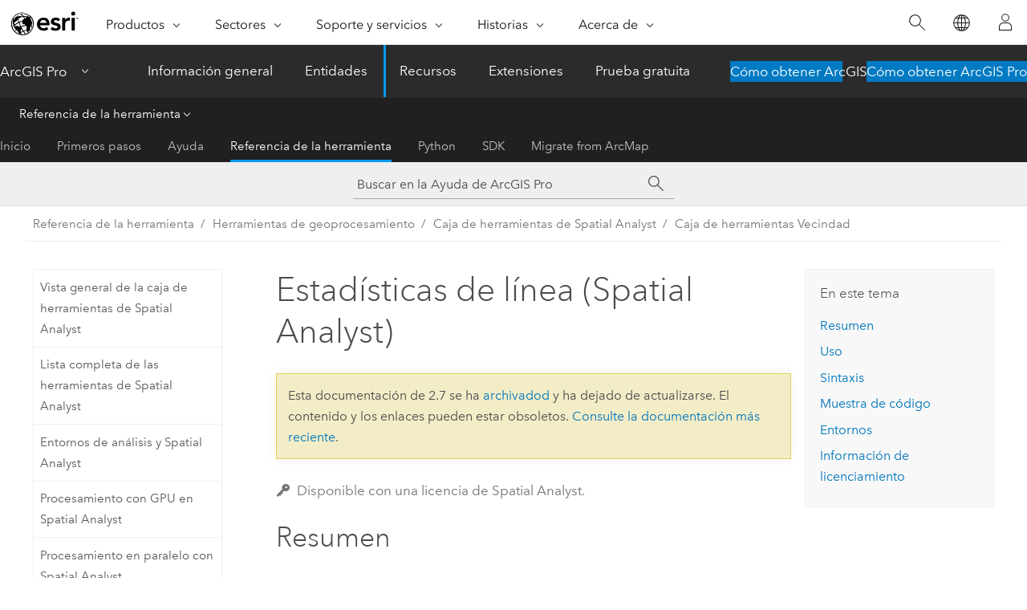

--- FILE ---
content_type: text/html; charset=UTF-8
request_url: https://pro.arcgis.com/es/pro-app/2.7/tool-reference/spatial-analyst/line-statistics.htm
body_size: 29228
content:


<!DOCTYPE html>
<!--[if lt IE 7]>  <html class="ie lt-ie9 lt-ie8 lt-ie7 ie6" dir="ltr"> <![endif]-->
<!--[if IE 7]>     <html class="ie lt-ie9 lt-ie8 ie7" dir="ltr"> <![endif]-->
<!--[if IE 8]>     <html class="ie lt-ie9 ie8" dir="ltr"> <![endif]-->
<!--[if IE 9]>     <html class="ie ie9" dir="ltr"> <![endif]-->
<!--[if !IE]><!--> <html dir="ltr" lang="es"> <!--<![endif]-->
<head>
<meta name="DuckDuckBot" content="noindex,nofollow">
<meta name="Applebot" content="noindex,nofollow">
<meta name="Slurp" content="noindex,nofollow">
<meta name="Googlebot" content="noindex,nofollow">
<meta name="Bingbot" content="noindex,nofollow">
<meta name="facebot" content="noindex,nofollow">
<meta name="Baiduspider" content="noindex,nofollow">
<link rel="canonical" href="https://pro.arcgis.com/es/pro-app/latest/tool-reference/spatial-analyst/line-statistics.htm">
    <meta charset="utf-8">
    <title>Estadísticas de línea (Spatial Analyst)&mdash;Nuevas características y mejoras que se han agregado en esta versión. | Documentación</title>
    <meta content="IE=edge,chrome=1" http-equiv="X-UA-Compatible">

    <script>
      var appOverviewURL = "/content/esri-sites/en-us/arcgis/products/arcgis-pro/overview";
    </script>

    <script>
      var docConfig = {
        locale: 'es'
        ,localedir: 'es'
        ,langSelector: ''
        
        ,relativeUrl: false
        

        ,searchformUrl: '/search/'
        ,tertiaryNavIndex: '3'

        
      };
    </script>
	 


    
    <!--[if lt IE 9]>
      <script src="/cdn/js/libs/html5shiv.js" type="text/javascript"></script>
      <script src="/cdn/js/libs/selectivizr-min.js" type="text/javascript"></script>
      <script src="/cdn/js/libs/json2.js" type="text/javascript"></script>
      <script src="/cdn/js/libs/html5shiv-printshiv.js" type="text/javascript" >

    <![endif]-->

     <!--[if lt IE 11]>
    <script>
      $$(document).ready(function(){
        $$(".hideOnIE").hide();
      });
    </script>
    <![endif]-->
	<meta name="viewport" content="width=device-width, user-scalable=no">
	<link href="/assets/img/favicon.ico" rel="shortcut icon" >
	<link href="/assets/css/screen.css" media="screen" rel="stylesheet" type="text/css" />
	<link href="/cdn/calcite/css/documentation.css" media="screen" rel="stylesheet" type="text/css" />
	<link href="/assets/css/print.css" media="print" type="text/css" rel="stylesheet" />

	<!--
	<link href="/assets/css/screen_l10n.css" media="screen" rel="stylesheet" type="text/css" />
	<link href="/assets/css/documentation/base_l10n.css" media="screen" rel="stylesheet" type="text/css" />
	<link href="/assets/css/print_l10n.css" media="print" type="text/css" rel="stylesheet" />
	-->
	<script src="/cdn/js/libs/latest/jquery.latest.min.js" type="text/javascript"></script>
    <script src="/cdn/js/libs/latest/jquery-migrate-latest.min.js" type="text/javascript"></script>
	<script src="/cdn/js/libs/jquery.cookie.js" type="text/javascript"></script>
	<link href="/cdn/css/colorbox.css" media="screen" rel="stylesheet" type="text/css" />
	<link href="/cdn/css/colorbox_l10n.css" media="screen" rel="stylesheet" type="text/css" />
	<script src="/cdn/js/libs/jquery.colorbox-min.js" type="text/javascript"></script>
	<script src="/assets/js/video-init.js" type="text/javascript"></script>
	<script src="/assets/js/sitecfg.js" type="text/javascript"></script>
	
		<script src="/assets/js/signIn.js" type="text/javascript"></script>
	

	<!--- Language Picker -->
	<script src="/assets/js/locale/l10NStrings.js" type="text/javascript"></script>
	
		<script src="/assets/js/locale/langSelector.js" type="text/javascript"></script>
	

	<script src="/assets/js/calcite-web.js" type="text/javascript"></script>



  <!--- search MD -->
    <META name="description" content="Herramienta de geoprocesamiento de ArcGIS que calcula una estadística de los atributos de las líneas en una vecindad circular alrededor de cada celda de salida."><META name="last-modified" content="2021-1-8"><META name="product" content="arcgis-pro"><META name="version" content="pro2.7"><META name="search-collection" content="help"><META name="search-category" content="help-general"><META name="subject" content="ANALYSIS"><META name="sub_category" content="ArcGIS Pro"><META name="content_type" content="Tool Reference"><META name="subject_label" content="ANÁLISIS"><META name="sub_category_label" content="ArcGIS Pro"><META name="content_type_label" content="Referencia de herramienta"><META name="content-language" content="es">
    <!--- search MD -->
      
    <!-- Add in Global Nav -->
    <link rel="stylesheet" href="//webapps-cdn.esri.com/CDN/components/global-nav/css/gn.css" />
    <!--<script src="//webapps-cdn.esri.com/CDN/components/global-nav/test_data.js"></script>-->
    <script src="//webapps-cdn.esri.com/CDN/components/global-nav/js/gn.js"></script>
    <!-- End Add in Global Nav -->

</head>

<!--
      pub: GUID-5D1A450E-1858-4716-B713-BFDA97DC14CC=26
      tpc: GUID-E237A29C-C144-4781-AFF5-FD85F7E9F70C=9
      -->


<!-- variable declaration, if any -->

<body class="claro es pro esrilocalnav">
  <!-- Secondary nav -->
  <script>
     insertElem("div", "local-navigation", '<nav id="second-nav" navtype="existingNavigation" domain="'+_esriAEMHost+'" path="'+appOverviewURL+'"></nav>' )
  </script>

  
<!-- End of drawer -->

  
  <div class="wrapper">
      <!--googleoff: all-->


      <div id="skip-to-content">
        <!--googleoff: all-->
        <div class="search">
        <div class="esri-search-box">
          <div class="search-component">
            <form id="helpSearchForm">
              <input class="esri-search-textfield leader" name="q" placeholder="Buscar en la Ayuda de ArcGIS Pro" autocapitalize="off" autocomplete="off" autocorrect="off" spellcheck="false">
  <input type="hidden" name="collection" value="help" />
  <input type="hidden" name="product" value="arcgis-pro" />
  <input type="hidden" name="version" value="pro2.7" />
  <input type="hidden" name="language" value="es" />
  <button class="esri-search-button-submit" type="submit"></button>
            </form>
          </div>
        </div>
      </div>
        <!--googleon: all-->
       
        <!-- content goes here -->
        <div class="grid-container ">
          

            
              
  <!--BREADCRUMB-BEG--><div id="bigmac" class="sticky-breadcrumbs trailer-2" data-spy="affix" data-offset-top="180"> </div><!--BREADCRUMB-END-->
  <!--googleoff: all-->
    <div class="column-5 tablet-column-12 trailer-2 ">
      <aside class="js-accordion accordion reference-index" aria-live="polite" role="tablist">
        <div></div>
      </aside>

      <div class="js-sticky scroll-show tablet-hide leader-1 back-to-top" data-top="0" style="top: 0px;">
        <a href="#" class="btn btn-fill btn-clear">Volver al principio</a>
      </div>
    </div>
  <!--googleon: all-->
  
            
            
            
	
		<div class="column-13  pre-1 content-section">
	
		<header class="trailer-1"><h1>Estadísticas de línea (Spatial Analyst)</h1></header>

		 
	<!--googleoff: all-->
	
		
				<aside id="main-toc-small" class="js-accordion accordion tablet-show trailer-1">
			      <div class="accordion-section">
			        <h4 class="accordion-title">En este tema</h4>
			        <div class="accordion-content list-plain">
			          <ol class="list-plain pre-0 trailer-0"><li><a href="#S_GUID-BA3C0B3C-AD0A-4FE2-B30D-9DFCD7E61F2C">Resumen</a></li><li><a href="#ESRI_USAGES_61E52BE5EACD488B9F5AB69838AA1313">Uso</a></li><li><a href="#GUID-EBFDCEA3-F287-4ACF-8281-7AA973CADA16">Sintaxis</a></li><li><a href="#C_GUID-DF2003EA-31BA-4E80-A53A-51FB58A6707B">Muestra de código</a></li><li><a href="#GUID-21792F00-9D90-4FBE-9F68-90F98802B802">Entornos</a></li><li><a href="#L_">Información de licenciamiento</a></li></ol>
			        </div>
			      </div>
			     </aside>
		
    
   <!--googleon: all-->


		<main>
			
	
    	<p class="license icon-ui-key text-light ">Disponible con una licencia de Spatial Analyst.</p>
    


			
<div class="section1 summary padded-anchor" id="S_GUID-BA3C0B3C-AD0A-4FE2-B30D-9DFCD7E61F2C" purpose="summary"><h2>Resumen</h2><p id="GUID-BA3C0B3C-AD0A-4FE2-B30D-9DFCD7E61F2C">Calcula una estadística de los atributos de las líneas en una vecindad circular alrededor de cada celda de salida.</p><p id="GUID-2A1AC682-64F3-4983-ADF6-6664F061C545"><a class="xref xref" href="/es/pro-app/2.7/tool-reference/spatial-analyst/how-line-statistics-works.htm">Más información sobre cómo funciona Estadísticas de línea</a></p></div><div class="section1 gptoolusages padded-anchor" id="ESRI_USAGES_61E52BE5EACD488B9F5AB69838AA1313" purpose="gptoolusages"><h2>Uso</h2><ul purpose="gptoolusages"><li purpose="gptoolusage" id="ESRI_USAGE_34983C2C07B146AA8EE8E4C38FB6F7B6" esri_qref="no"><p id="GUID-8268E11C-8B51-4DDE-91CA-E12494305978">El <span class="uicontrol">Tamaño de celda de salida</span> se puede definir mediante un valor numérico u obtenerse desde un dataset ráster existente. Si el tamaño de celda no se ha especificado explícitamente como el valor del parámetro, se deriva del entorno Tamaño de celda si se ha especificado. Si no se ha especificado el tamaño de celda del parámetro o el tamaño de celda del entorno, pero se ha configurado el entorno <span class="uicontrol">Ráster de alineación</span>, se usa el tamaño de celda del ráster de alineación. Si no se especifica nada, el tamaño de celda se calcula a partir de la anchura o la altura de la extensión dividido por 250, donde la extensión se encuentra en el <span class="uicontrol">Sistema de coordenadas de salida</span> especificado en el entorno.</p></li><li purpose="gptoolusage" id="ESRI_USAGE_397F37BDB15C43D6AC674DA2F7066711" esri_qref="no"><p id="GUID-69FC2EB6-254C-49F7-A609-4BD6E74A2981">Si el tamaño de celda se especifica usando un valor numérico, la herramienta lo usa directamente para el ráster de salida.</p><p id="GUID-0989F4F9-4221-4ECA-85A7-9BA19D2FBF40">Si el tamaño de celda se especifica mediante un dataset ráster, el parámetro muestra la ruta del dataset ráster en lugar del valor del tamaño de celda. El tamaño de celda de ese dataset ráster se usa directamente en el análisis, siempre que la referencia espacial del dataset sea la misma que la referencia espacial de salida. Si la referencia espacial del dataset es diferente a la referencia espacial de salida, se proyecta en función del <span class="uicontrol">Método de proyección de tamaño de celda</span> seleccionado.</p></li><li purpose="gptoolusage" esri_qref="yes" id="GUID-1D739970-9552-41E4-9C3A-7637C16F59C5"><p id="GUID-4DB08557-6609-4726-A47E-6A5F329BEBC8">Solo la parte de una línea dentro de la vecindad se considera para los estadísticas Mayoría, Valor Medio, Mediana, Minoría y Longitud. Para los demás, no importa si se utiliza una parte o toda la línea.</p></li><li purpose="gptoolusage" id="GUID-98A94DCB-B89E-4599-AC8C-1CFA3C0BF00C" esri_qref="no"><p id="GUID-A2ECB60A-7802-4B23-A0A5-755EF6F80E61">Si no hay líneas en la vecindad de una celda ráster, entonces la estadística Variedad y Longitud se asigna un valor de cero. Para las otras estadísticas, se asigna NoData.</p></li><li purpose="gptoolusage" id="GUID-458DE569-9785-46E4-9B9C-E831D116994C" esri_qref="no"><p id="GUID-42C6ADAF-093C-4A2D-9749-92E17DCA5FF7">Los tipos de estadística Mayoría, Valor medio, Mediana y Minoría se ponderan en relación con la longitud de las líneas. Por ejemplo, si una línea es dos veces más larga que otra, se considera que el valor ocurrirá con el doble de frecuencia.</p></li><li purpose="gptoolusage" id="GUID-DD8D26DA-0117-456D-8466-EED41656C7F0" esri_qref="no"><p id="GUID-7F308076-6253-4F94-B06B-E190E00B30BA">Los valores en el ráster de salida siempre serán enteros en el caso de Variedad. Siempre serán de punto flotante para Valor medio y Largo. Para las demás estadísticas, el tipo de datos de salida es el mismo que el tipo de valor del elemento de entrada.</p></li><li purpose="gptoolusage" id="GUID-63E1BCB6-6174-4273-BC8F-56DC2E5F2763" esri_qref="no"><p id="GUID-224DDCCE-5217-4D9C-8680-4F4288F061A2">Para los tipos de estadísticas Mayoría, Máximo, Mediana, Mínimo, Minoría y Rango, el tipo de datos de salida del ráster será el mismo que el tipo de campo de entrada. Para los tipos de estadísticas Valor medio y Longitud, el ráster de salida siempre será de punto flotante. Para Variedad, el ráster de salida siempre será un entero.</p></li><li purpose="gptoolusage" id="ESRI_USAGE_EFE4E31DA6344FD9BB028EA22C1E9ED0" esri_qref="no"><p id="GUID-9BCA59F5-2D99-4E53-9E7A-5A593ACFEF44">Consulte <a class="xref xref" href="/es/pro-app/2.7/tool-reference/spatial-analyst/analysis-environments-and-spatial-analyst.htm">Entornos de análisis y Spatial Analyst</a> para obtener detalles adicionales sobre los entornos de geoprocesamiento que se aplican a esta herramienta.</p></li></ul></div><div class="section1 gpsyntax padded-anchor" id="GUID-EBFDCEA3-F287-4ACF-8281-7AA973CADA16" purpose="gptoolsyntax"><h2>Sintaxis</h2><pre class="gpexpression padded-anchor" purpose="gptoolexpression">LineStatistics(in_polyline_features, field, {cell_size}, {search_radius}, {statistics_type})</pre><table class="gptoolparamtbl"><thead><tr><td class="th_p">Parámetro</td><td class="th_e">Explicación</td><td class="th_d">Tipo de datos</td></tr></thead><tr purpose="gptoolparam" id="GUID-D2D196B5-347E-4907-B086-AA19258858E2" paramname="in_polyline_features" expression="in_polyline_features"><td class="gptoolparamname"><div class="">in_polyline_features</div></td><td purpose="gptoolparamdesc"><p id="GUID-A38A2AEC-9474-41C7-97B4-1DE9C4B02994">Las entidades de polilínea de entrada para las cuales se van a calcular las estadísticas en una vecindad alrededor de cada celda de salida.</p></td><td purpose="gptoolparamtype">Feature Layer</td></tr><tr purpose="gptoolparam" id="GUID-19854222-51C8-4A63-B182-AADF6F136332" paramname="field" expression="field"><td class="gptoolparamname"><div class="">field</div></td><td purpose="gptoolparamdesc"><p id="GUID-F174B016-5379-4FD7-9B47-CFEA9AAC4007">El campo para el que se calculará la estadística especificada. Puede ser cualquier campo numérico de las entidades de entrada.</p><p id="GUID-3E6DDA84-B5CA-4ACE-B82A-57FB299EE2B0">Cuando el tipo de estadística se establece como <span class="ph"><span class="uicontrol">Longitud</span></span>, el <span class="uicontrol">Campo</span> se puede establecer en Ninguno.</p><p id="GUID-6E5613F2-F741-4BC6-90B0-07A94B1375E6">Puede ser el campo <span class="usertext">Shape</span> si las entidades de entrada contienen valores z.</p></td><td purpose="gptoolparamtype">Field</td></tr><tr purpose="gptoolparam" id="GUID-EAD22C64-961E-4112-90B2-3A2549F72814" paramname="cell_size" expression="cell_size"><td class="gptoolparamname"><div class="">cell_size</div><div class="paramhint">(Opcional)</div></td><td purpose="gptoolparamdesc"><p id="GUID-80B0F6CC-1B80-465A-9345-87600830340C">El tamaño de celda del ráster de salida que se va a crear.</p><p id="GUID-418A93BB-8308-4D04-AF1E-F9356BC6E258">Este parámetro se puede definir mediante un valor numérico u obtenerse desde un dataset ráster existente. Si el tamaño de celda no se ha especificado explícitamente como valor de parámetro, se usa el valor del tamaño de celda del entorno si se ha especificado; de lo contrario, se utilizan reglas adicionales para calcularlo a partir de las otras entradas. Consulte la sección Uso para obtener más detalles.</p></td><td purpose="gptoolparamtype">Analysis Cell Size</td></tr><tr purpose="gptoolparam" id="GUID-9A3EF576-EFB6-41AC-831A-357A033B3CFC" paramname="search_radius" expression="search_radius"><td class="gptoolparamname"><div class="">search_radius</div><div class="paramhint">(Opcional)</div></td><td purpose="gptoolparamdesc"><p id="GUID-994432ED-7F5E-48DC-A15A-872389B33BD2">Radio de búsqueda dentro del cual se calculará la estadística deseada, en unidades de mapas.</p><p id="GUID-39EB7089-0AD8-4FFB-B055-5ECF68DE5664">El radio predeterminado es cinco veces el tamaño de celda de salida.</p></td><td purpose="gptoolparamtype">Double</td></tr><tr purpose="gptoolparam" id="GUID-AB1CEC84-4B3D-4A41-8838-12AD690942E2" paramname="statistics_type" expression="statistics_type"><td class="gptoolparamname"><div class="">statistics_type</div><div class="paramhint">(Opcional)</div></td><td purpose="gptoolparamdesc"><p id="GUID-4AB24E16-C23C-4C3F-937D-C4AE23B6A58E">Especifica el tipo de estadística que se calculará.</p><p id="GUID-60D7A72E-A30C-45CC-85B5-34F4B4BC6B1E">Las estadísticas se calculan sobre el valor del campo especificado para todas las líneas de la vecindad.</p><div class="enums" purpose="enums"><ul purpose="enums"><esri_enumhead cid="2ENPuX"><esri_enumvaluehd cid="201iek"></esri_enumvaluehd><esri_enumdeschd cid="GDp8g"></esri_enumdeschd></esri_enumhead><li purpose="enumrow"><span purpose="enumval">MEAN</span> —<span purpose="enumdesc">Calcula el valor de campo promedio en cada vecindad, ponderado por la longitud.El formato del cálculo es:
<ul purpose="ul" id="UL_44BB2C3905814649A118C25B2336096F"><li purpose="li" id="LI_0BE8742450104EEBB2A710DA8126603F">Valor medio= (suma de (longitud * field_value)) / (sum_of_length)</li></ul>Sólo se utiliza la parte de la longitud que cae dentro de la vecindad.</span></li><li purpose="enumrow"><span purpose="enumval">MAJORITY</span> —<span purpose="enumdesc">Determina el valor que tiene la longitud más grande de la línea en la vecindad.</span></li><li purpose="enumrow"><span purpose="enumval">MAXIMUM</span> —<span purpose="enumdesc">Determina el valor más grande en la vecindad.</span></li><li purpose="enumrow"><span purpose="enumval">MEDIAN</span> —<span purpose="enumdesc">Determina el valor de la mediana, ponderado por la longitud.Conceptualmente, todos los segmentos de línea en la vecindad se ordenan por valor y se ubican de punta a punta en una línea recta. El valor del segmento en el punto medio de la línea recta es la mediana.</span></li><li purpose="enumrow"><span purpose="enumval">MINIMUM</span> —<span purpose="enumdesc">Calcula el valor menor en cada vecindad.</span></li><li purpose="enumrow"><span purpose="enumval">MINORITY</span> —<span purpose="enumdesc">Determina el valor que tiene la longitud más pequeña de la línea en la vecindad.</span></li><li purpose="enumrow"><span purpose="enumval">RANGE</span> —<span purpose="enumdesc">El rango de valores (máximo-mínimo).</span></li><li purpose="enumrow"><span purpose="enumval">VARIETY</span> —<span purpose="enumdesc">La cantidad de valores únicos.</span></li><li purpose="enumrow"><span purpose="enumval">LENGTH</span> —<span purpose="enumdesc">La longitud de línea total en la vecindad. Si el valor del campo es otro que no sea 1, las longitudes se multiplican por el valor del elemento antes de sumarlos. Esta opción se puede usar cuando el Campo está establecido en Ninguno.</span></li></ul></div>
<p id="GUID-EE9C08D4-6DFE-4C9A-95F7-282C2E6F1675">Cuando el campo especificado es un entero, las opciones estadísticas disponibles son Valor medio, Mayoría, Máximo, Mediana, Mínimo, Minoría, Rango y Variedad. Cuando el campo es de punto flotante, las únicas estadísticas permitidas son Valor medio, Máximo, Mínimo y Rango.</p></td><td purpose="gptoolparamtype">String</td></tr></table><div class="section3 gpretval padded-anchor" id="GUID-2685439C-279B-4C3B-BB86-C6AB7E1D31EF" purpose="gptoolretval"><h4>Valor de retorno</h4><table class="gptoolretvaltbl" id="GUID-2685439C-279B-4C3B-BB86-C6AB7E1D31EF"><thead><tr><td class="th_p">Nombre</td><td class="th_e">Explicación</td><td class="th_d">Tipo de datos</td></tr></thead><tr purpose="gptoolretval" cid="i8VGU" paramname="out_raster" expression="out_raster"><td purpose="gptoolretvalname">out_raster</td><td purpose="gptoolretvaldesc"><p id="GUID-F1CC82AB-A21C-437E-8E01-F195481980B5">El ráster de estadísticas de línea de salida.</p></td><td purpose="gptoolretvaltype">Raster</td></tr></table></div></div><div class="section1 padded-anchor" id="C_GUID-DF2003EA-31BA-4E80-A53A-51FB58A6707B" purpose="codesamples"><h2>Muestra de código</h2><section class="codeblock padded-anchor" purpose="codeblock">Ejemplo 1 de LineStatistics (ventana de Python)
<div class="codeblockdesc" purpose="codeblockdesc"><p id="GUID-DD4BC965-67EA-4AA0-BCE5-037EA5C11771">En este ejemplo se calcula la longitud media de los segmentos de línea dentro de un determinado radio de cada celda en el ráster de entrada.</p></div><div class="codeblockbody"><pre><code class="python">import arcpy
from arcpy import env
from arcpy.sa import *
env.workspace = &quot;C:/sapyexamples/data&quot;
lineStatOut = LineStatistics(&quot;streams&quot;, &quot;LENGTH&quot;, 50, 500, &quot;MEAN&quot;)
lineStatOut.save(&quot;C:/sapyexamples/output/linestatout&quot;)</code></pre></div></section><section class="codeblock padded-anchor" purpose="codeblock">Ejemplo 2 de LineStatistics (secuencia de comandos independiente)
<div class="codeblockdesc" purpose="codeblockdesc"><p id="GUID-BAA241D5-FD56-46DE-A122-E59A4B21196E">En este ejemplo se calcula la longitud media de los segmentos de línea dentro de un determinado radio de cada celda en el ráster de entrada.</p></div><div class="codeblockbody"><pre><code class="python"># Name: LineStatistics_Ex_02.py
# Description: 
# Requirements: Spatial Analyst Extension

# Import system modules
import arcpy
from arcpy import env
from arcpy.sa import *

# Set environment settings
env.workspace = &quot;C:/sapyexamples/data&quot;

# Set local variables
inLines = &quot;streams.shp&quot;
field = &quot;LENGTH&quot;
cellSize = 50
searchRadius = 500

# Execute LineStatistics
lineStatOut = LineStatistics(inLines, field, cellSize, searchRadius,
                              &quot;MEAN&quot;)

# Save the output 
lineStatOut.save(&quot;C:/sapyexamples/output/linestatisout&quot;)</code></pre></div></section></div><div class="section1 gpenvs padded-anchor" id="GUID-21792F00-9D90-4FBE-9F68-90F98802B802" purpose="gptoolenvs"><h2>Entornos</h2><div class="gptoolenvs" id="GUID-21792F00-9D90-4FBE-9F68-90F98802B802" purpose="gptoolenvs"><a class="xref " esrisubtype="extrel" hrefpfx="/es/pro-app/2.7/tool-reference" href="/es/pro-app/2.7/tool-reference/environment-settings/auto-commit.htm">Auto ejecución</a>, <a class="xref " esrisubtype="extrel" hrefpfx="/es/pro-app/2.7/tool-reference" href="/es/pro-app/2.7/tool-reference/environment-settings/cell-size.htm">Tamaño de celda</a>, <a class="xref " esrisubtype="extrel" hrefpfx="/es/pro-app/2.7/tool-reference" href="/es/pro-app/2.7/tool-reference/environment-settings/cell-size-projection-method.htm">Método de proyección de tamaño de celda</a>, <a class="xref " esrisubtype="extrel" hrefpfx="/es/pro-app/2.7/tool-reference" href="/es/pro-app/2.7/tool-reference/environment-settings/compression.htm">Compresión</a>, <a class="xref " esrisubtype="extrel" hrefpfx="/es/pro-app/2.7/tool-reference" href="/es/pro-app/2.7/tool-reference/environment-settings/current-workspace.htm">Espacio de trabajo actual</a>, <a class="xref " esrisubtype="extrel" hrefpfx="/es/pro-app/2.7/tool-reference" href="/es/pro-app/2.7/tool-reference/environment-settings/output-extent.htm">Extensión</a>, <a class="xref " esrisubtype="extrel" hrefpfx="/es/pro-app/2.7/tool-reference" href="/es/pro-app/2.7/tool-reference/environment-settings/geographic-transformations.htm">Transformaciones geográficas</a>, <a class="xref " esrisubtype="extrel" hrefpfx="/es/pro-app/2.7/tool-reference" href="/es/pro-app/2.7/tool-reference/environment-settings/output-config-keyword.htm">Palabra clave CONFIG de salida</a>, <a class="xref " esrisubtype="extrel" hrefpfx="/es/pro-app/2.7/tool-reference" href="/es/pro-app/2.7/tool-reference/environment-settings/output-coordinate-system.htm">Sistema de coordenadas de salida</a>, <a class="xref " esrisubtype="extrel" hrefpfx="/es/pro-app/2.7/tool-reference" href="/es/pro-app/2.7/tool-reference/environment-settings/scratch-workspace.htm">Espacio de trabajo temporal</a>, <a class="xref " esrisubtype="extrel" hrefpfx="/es/pro-app/2.7/tool-reference" href="/es/pro-app/2.7/tool-reference/environment-settings/snap-raster.htm">Ráster de alineación</a>, <a class="xref " esrisubtype="extrel" hrefpfx="/es/pro-app/2.7/tool-reference" href="/es/pro-app/2.7/tool-reference/environment-settings/tile-size.htm">Tamaño de tesela</a></div><div class="gptoolenvs_specialcases" purpose="gptoolenvs_specialcases"></div></div><a name="sect_gplicense"></a><div class="section1 gplicense padded-anchor" id="L_" purpose="gplicense"><h2>Información de licenciamiento</h2><ul><li>Basic: Requiere Spatial Analyst</li><li>Standard: Requiere Spatial Analyst</li><li>Advanced: Requiere Spatial Analyst</li></ul></div><section class="section2 leader-1" purpose="relatedtopics"><h4 class="trailer-0">Temas relacionados</h4><ul class="pre-0 trailer-2"><li><a class="xref relatedtopic" href="/es/pro-app/2.7/tool-reference/spatial-analyst/an-overview-of-the-neighborhood-tools.htm">Vista general del conjunto de herramientas Vecindad</a></li><li><a class="xref relatedtopic" esrisubtype="extrel" hrefpfx="/es/pro-app/2.7/help/analysis/geoprocessing" href="/es/pro-app/2.7/help/analysis/geoprocessing/basics/find-geoprocessing-tools.htm">Buscar una herramienta de geoprocesamiento</a></li></ul></section>
			
				<hr>
				<!--googleoff: all-->
				
	
        
		    <p class="feedback right">
		        <a id="afb" class="icon-ui-contact" href="/feedback/" data-langlabel="feedback-on-this-topic" >¿Algún comentario sobre este tema?</a>
		    </p>
        
	

				<!--googleon: all-->
			
		</main>
	</div>
	
	<!--googleoff: all-->
	
		
			<div id="main-toc-large" class="column-5">
			    <div class="panel font-size--2 tablet-hide trailer-1">
			      <h5 class="trailer-half">En este tema</h5>
			      <ol class="list-plain pre-0 trailer-0"><li><a href="#S_GUID-BA3C0B3C-AD0A-4FE2-B30D-9DFCD7E61F2C">Resumen</a></li><li><a href="#ESRI_USAGES_61E52BE5EACD488B9F5AB69838AA1313">Uso</a></li><li><a href="#GUID-EBFDCEA3-F287-4ACF-8281-7AA973CADA16">Sintaxis</a></li><li><a href="#C_GUID-DF2003EA-31BA-4E80-A53A-51FB58A6707B">Muestra de código</a></li><li><a href="#GUID-21792F00-9D90-4FBE-9F68-90F98802B802">Entornos</a></li><li><a href="#L_">Información de licenciamiento</a></li></ol>
			    </div>
			    
			    
	  		</div>
		
    
   <!--googleon: all-->




          
        </div>
        <!-- ENDPAGECONTENT -->

      </div>

    </div>  <!-- End of wrapper -->

    <div id="globalfooter"></div>

  <!--googleoff: all-->

  
	<script src="/assets/js/init.js" type="text/javascript"></script>
	<!--<script src="/assets/js/drop-down.js" type="text/javascript"></script>-->
	<script src="/assets/js/search/searchform.js" type="text/javascript"></script>
	<script src="/cdn/js/link-modifier.js" type="text/javascript"></script>
	<script src="/cdn/js/sitewide.js" type="text/javascript"></script>
	<script src="/cdn/js/libs/highlight.pack.js" type="text/javascript"></script>
	<script>hljs.initHighlightingOnLoad();</script>


  
    

  <script src="/cdn/js/affix.js" type="text/javascript"></script>
  <script type="text/javascript">
    $(function () {
          var appendFlg = true;

          $("#bigmac")
          .on("affixed.bs.affix", function (evt) {
            if (appendFlg) {
              $("<a class='crumb' href='#'>Estadísticas de línea (Spatial Analyst)</a>").insertAfter ($("#bigmac nav a").last());
              appendFlg = false;
            }
          })
          .on ("affix-top.bs.affix", function(evt) {
            if (!appendFlg) {
              $("#bigmac nav a").last().remove();
            }
            appendFlg = true;
          })
    })
  </script>
  
        <script type="text/javascript">
          window.doctoc = {
            pubID: "1499",
            tpcID: "22",
            
            hideToc : false
          }
        </script>

        <script type="text/javascript" src="/es/pro-app/2.7/tool-reference/main/1518.js" ></script>
        <script type="text/javascript" src="/es/pro-app/2.7/tool-reference/spatial-analyst/1499.js" ></script>
        <script type="text/javascript" src="/cdn/calcite/js/protoc.js" ></script>

        

  <noscript>
        <p>
            <a href="flisting.htm">flist</a>
        </p>
    </noscript>
    
	<script src="//mtags.arcgis.com/tags-min.js"></script>

  
  
    
    
    <script>
      insertCss(_esriAEMHost+"/etc.clientlibs/esri-sites/components/content/local-navigation/clientlibs.css")
      document.write("<script src='" + _esriAEMHost+"/etc.clientlibs/esri-sites/clientlibs/localNav.js'><\/script>");
    </script>

  </body>
</html>

--- FILE ---
content_type: text/html; charset=UTF-8
request_url: https://pro.arcgis.com/es/pro-app/latest/tool-reference/spatial-analyst/line-statistics.htm
body_size: 37839
content:


<!DOCTYPE html>
<!--[if lt IE 7]>  <html class="ie lt-ie9 lt-ie8 lt-ie7 ie6" dir="ltr"> <![endif]-->
<!--[if IE 7]>     <html class="ie lt-ie9 lt-ie8 ie7" dir="ltr"> <![endif]-->
<!--[if IE 8]>     <html class="ie lt-ie9 ie8" dir="ltr"> <![endif]-->
<!--[if IE 9]>     <html class="ie ie9" dir="ltr"> <![endif]-->
<!--[if !IE]><!--> <html dir="ltr" lang="es"> <!--<![endif]-->
<head>
    <meta charset="utf-8">
    <title>Estadísticas de línea (Spatial Analyst)&mdash;ArcGIS Pro | Documentación</title>
    <meta content="IE=edge,chrome=1" http-equiv="X-UA-Compatible">

    <script>
      var appOverviewURL = "/content/esri-sites/en-us/arcgis/products/arcgis-pro/overview";
    </script>

    <script>
      var docConfig = {
        locale: 'es'
        ,localedir: 'es'
        ,langSelector: ''
        
        ,relativeUrl: false
        

        ,searchformUrl: '/search/'
        ,tertiaryNavIndex: '3'

        
      };
    </script>
	 


    
    <!--[if lt IE 9]>
      <script src="/cdn/js/libs/html5shiv.js" type="text/javascript"></script>
      <script src="/cdn/js/libs/selectivizr-min.js" type="text/javascript"></script>
      <script src="/cdn/js/libs/json2.js" type="text/javascript"></script>
      <script src="/cdn/js/libs/html5shiv-printshiv.js" type="text/javascript" >

    <![endif]-->

     <!--[if lt IE 11]>
    <script>
      $$(document).ready(function(){
        $$(".hideOnIE").hide();
      });
    </script>
    <![endif]-->
	<meta name="viewport" content="width=device-width, user-scalable=no">
	<link href="/assets/img/favicon.ico" rel="shortcut icon" >
	<link href="/assets/css/screen.css" media="screen" rel="stylesheet" type="text/css" />
	<link href="/cdn/calcite/css/documentation.css" media="screen" rel="stylesheet" type="text/css" />
	<link href="/assets/css/print.css" media="print" type="text/css" rel="stylesheet" />

	<!--
	<link href="/assets/css/screen_l10n.css" media="screen" rel="stylesheet" type="text/css" />
	<link href="/assets/css/documentation/base_l10n.css" media="screen" rel="stylesheet" type="text/css" />
	<link href="/assets/css/print_l10n.css" media="print" type="text/css" rel="stylesheet" />
	-->
	<script src="/cdn/js/libs/latest/jquery.latest.min.js" type="text/javascript"></script>
    <script src="/cdn/js/libs/latest/jquery-migrate-latest.min.js" type="text/javascript"></script>
	<script src="/cdn/js/libs/jquery.cookie.js" type="text/javascript"></script>
	<link href="/cdn/css/colorbox.css" media="screen" rel="stylesheet" type="text/css" />
	<link href="/cdn/css/colorbox_l10n.css" media="screen" rel="stylesheet" type="text/css" />
	<script src="/cdn/js/libs/jquery.colorbox-min.js" type="text/javascript"></script>
	<script src="/assets/js/video-init.js" type="text/javascript"></script>
	<script src="/assets/js/sitecfg.js" type="text/javascript"></script>
	
		<script src="/assets/js/signIn.js" type="text/javascript"></script>
	
	

	<!--- Language Picker -->
	<script src="/assets/js/locale/l10NStrings.js" type="text/javascript"></script>
	
		<script src="/assets/js/locale/langSelector.js" type="text/javascript"></script>
	

	<script src="/assets/js/calcite-web.js" type="text/javascript"></script>



  <!--- search MD -->
    <META name="description" content="Herramienta de geoprocesamiento de ArcGIS que calcula una estadística de los atributos de las líneas en una vecindad circular alrededor de cada celda de salida."><META name="last-modified" content="2025-11-19"><META name="product" content="arcgis-pro"><META name="version" content="pro3.6"><META name="search-collection" content="help"><META name="search-category" content="help-general"><META name="subject" content="ANALYSIS"><META name="sub_category" content="ArcGIS Pro"><META name="content_type" content="Tool Reference"><META name="subject_label" content="ANÁLISIS"><META name="sub_category_label" content="ArcGIS Pro"><META name="content_type_label" content="Referencia de herramienta"><META name="content-language" content="es">
    <!--- search MD -->
      
    <!-- Add in Global Nav -->
    <link rel="stylesheet" href="//webapps-cdn.esri.com/CDN/components/global-nav/css/gn.css" />
    <!--<script src="//webapps-cdn.esri.com/CDN/components/global-nav/test_data.js"></script>-->
    <script src="//webapps-cdn.esri.com/CDN/components/global-nav/js/gn.js"></script>
    <!-- End Add in Global Nav -->

</head>

<!--
      pub: GUID-5D1A450E-1858-4716-B713-BFDA97DC14CC=44
      tpc: GUID-E237A29C-C144-4781-AFF5-FD85F7E9F70C=13
      help-ids: []
      -->


<!-- variable declaration, if any -->

<body class="claro es pro esrilocalnav">
  <!-- Secondary nav -->
  <script>
     insertCss(_esriAEMHost+"/etc.clientlibs/esri-sites/components/content/local-navigation/clientlibs.css")
     insertElem("div", "local-navigation", '<nav id="second-nav" navtype="existingNavigation" domain="'+_esriAEMHost+'" path="'+appOverviewURL+'"></nav>' )
  </script>

  
<!-- End of drawer -->

  
  <div class="wrapper">
      <!--googleoff: all-->


      <div id="skip-to-content">
        <!--googleoff: all-->
        <div class="search">
        <div class="esri-search-box">
          <div class="search-component">
            <form id="helpSearchForm">
              <input class="esri-search-textfield leader" name="q" placeholder="Buscar en la Ayuda de ArcGIS Pro" autocapitalize="off" autocomplete="off" autocorrect="off" spellcheck="false" aria-label="Buscar en la Ayuda de ArcGIS Pro">
  <input type="hidden" name="collection" value="help" />
  <input type="hidden" name="product" value="arcgis-pro" />
  <input type="hidden" name="version" value="pro3.6" />
  <input type="hidden" name="language" value="es" />
  <button class="esri-search-button-submit" type="submit" aria-label="Buscar"></button>
            </form>
          </div>
        </div>
      </div>
        <!--googleon: all-->
       
        <!-- content goes here -->
        <div class="grid-container ">
          

            
              
  <!--BREADCRUMB-BEG--><div id="bigmac" class="sticky-breadcrumbs trailer-2" data-spy="affix" data-offset-top="180"> </div><!--BREADCRUMB-END-->
  <!--googleoff: all-->
    <div class="column-5 tablet-column-12 trailer-2 ">
      <aside class="js-accordion accordion reference-index" aria-live="polite" role="tablist">
        <div></div>
      </aside>

      <div class="js-sticky scroll-show tablet-hide leader-1 back-to-top" data-top="0" style="top: 0px;">
        <a href="#" class="btn btn-fill btn-clear">Volver al principio</a>
      </div>
    </div>
  <!--googleon: all-->
  
            
            
            
	
		<div class="column-13  pre-1 content-section">
	
		<header class="trailer-1"><h1>Estadísticas de línea (Spatial Analyst)</h1></header>

		 
	<!--googleoff: all-->
	
		
				<aside id="main-toc-small" class="js-accordion accordion tablet-show trailer-1">
			      <div class="accordion-section">
			        <h4 class="accordion-title">En este tema</h4>
			        <div class="accordion-content list-plain">
			          <ol class="list-plain pre-0 trailer-0"><li><a href="#S_GUID-BA3C0B3C-AD0A-4FE2-B30D-9DFCD7E61F2C">Resumen</a></li><li><a href="#ESRI_USAGES_61E52BE5EACD488B9F5AB69838AA1313">Uso</a></li><li><a href="#GUID-EBFDCEA3-F287-4ACF-8281-7AA973CADA16">Parámetros</a></li><li><a href="#GUID-21792F00-9D90-4FBE-9F68-90F98802B802">Entornos</a></li><li><a href="#L_">Información de licenciamiento</a></li></ol>
			        </div>
			      </div>
			     </aside>
		
    
   <!--googleon: all-->


		<main>
			
	
    	<p class="license icon-ui-key text-light ">Disponible con una licencia de Spatial Analyst.</p>
    


			

<div class="section1 summary padded-anchor" id="S_GUID-BA3C0B3C-AD0A-4FE2-B30D-9DFCD7E61F2C" purpose="summary"><h2>Resumen</h2><p id="GUID-BA3C0B3C-AD0A-4FE2-B30D-9DFCD7E61F2C" conrefsub="GUID-3327FD46-CAF7-4C6B-8F19-FFC61629B14B/GUID-ECAF644F-DD87-47D0-B9AA-42FD0F341BE3">Calcula una estadística de los atributos de las líneas en una vecindad circular alrededor de cada celda de salida.</p><p id="GUID-2A1AC682-64F3-4983-ADF6-6664F061C545"><a class="xref xref" href="/es/pro-app/3.6/tool-reference/spatial-analyst/how-line-statistics-works.htm">Más información sobre cómo funciona Estadísticas de línea</a></p></div>

<div class="section1 gptoolusages padded-anchor" id="ESRI_USAGES_61E52BE5EACD488B9F5AB69838AA1313" purpose="gptoolusages"><h2>Uso</h2><ul purpose="gptoolusages">
<li purpose="gptoolusage" esri_qref="yes" id="ESRI_USAGE_13A669616274466E8B9009512D5426C5"><p id="GUID-E2940777-20E4-408E-9DE3-AD65DAA5777A">Hay varios tipos de estadísticas entre los que elegir. La selección de las estadísticas disponibles depende del tipo de campo especificado.</p></li>
<li purpose="gptoolusage" esri_qref="yes" id="GUID-C263C4E1-3395-4B0A-BAE3-E5A17B66CA36"><p id="GUID-67417983-2D56-4CED-B4EF-3E98200FA65F">Para los campos enteros, las opciones válidas para <span class="uicontrol">Tipo de estadística</span> son: mayoría, máximo, valor medio, mediana, mínimo, minoría, rango, variedad y longitud. Para los campos flotantes, los tipos de estadística válidos son: máximo, valor medio, mínimo, rango y longitud. Los tipos mayoría, minoría y variedad no están disponibles.</p></li>
<li purpose="gptoolusage" id="GUID-63E1BCB6-6174-4273-BC8F-56DC2E5F2763" esri_qref="no"><p id="GUID-817653B6-4031-4316-8511-936704D0F8B7">Si el tipo de campo es entero, el ráster de salida será entero para los siguientes tipos de estadística: mayoría, máximo, mediana, mínimo, minoría, rango y variedad. La salida será flotante para las estadísticas de tipo valor medio y longitud.</p><p id="GUID-CB79E5D3-D6BB-4E5C-9438-D4F9512D363C">Si el tipo de campo es flotante, el ráster de salida será flotante para todos los tipos de estadística disponibles.</p></li>
<li purpose="gptoolusage" esri_qref="yes" id="GUID-1D739970-9552-41E4-9C3A-7637C16F59C5"><p id="GUID-4DB08557-6609-4726-A47E-6A5F329BEBC8">Solo la parte de una línea dentro de la vecindad se considera para los tipos de estadística mayoría, valor medio, mediana, minoría y longitud. Para las estadísticas de tipo máximo, mínimo, rango y variedad, se puede utilizar una parte o toda la línea.</p></li>
<li purpose="gptoolusage" id="GUID-458DE569-9785-46E4-9B9C-E831D116994C" esri_qref="no"><p id="GUID-42C6ADAF-093C-4A2D-9749-92E17DCA5FF7">Los tipos de estadística mayoría, valor medio, mediana y minoría se ponderan en función de la longitud de las líneas. Por ejemplo, si una línea es dos veces más larga que otra, se considera que el valor ocurrirá con el doble de frecuencia.</p></li>
<li purpose="gptoolusage" id="GUID-98A94DCB-B89E-4599-AC8C-1CFA3C0BF00C" esri_qref="no"><p id="GUID-A2ECB60A-7802-4B23-A0A5-755EF6F80E61">Si no hay líneas en la vecindad de una celda ráster, las estadísticas de tipo variedad y longitud asignan un valor de cero. Para las otras estadísticas, se asigna NoData.</p></li>
<li purpose="gptoolusage" id="ESRI_USAGE_34983C2C07B146AA8EE8E4C38FB6F7B6" esri_qref="no"><p id="GUID-8268E11C-8B51-4DDE-91CA-E12494305978" conrefsub="GUID-D37B28FC-9EA6-4D59-A998-409DC0CFC7FB/GUID-B6E85B3B-107A-4271-AD65-4B8F902FC8A3">El parámetro <span class="uicontrol">Tamaño de celda de salida</span> se puede definir mediante un valor numérico u obtenerse a partir de un dataset ráster existente. Si el tamaño de celda no se ha especificado explícitamente como el valor del parámetro, se deriva del entorno Tamaño de celda si se ha especificado. Si no se ha especificado el tamaño de celda del parámetro o el tamaño de celda del entorno, pero se ha configurado el entorno Ráster de alineación, se usa el tamaño de celda del ráster de alineación. Si no se especifica nada, el tamaño de celda se calcula a partir de la anchura o la altura de la extensión dividido por 250, donde la extensión se encuentra en el sistema de coordenadas de salida especificado en el entorno.</p></li>
<li purpose="gptoolusage" id="ESRI_USAGE_397F37BDB15C43D6AC674DA2F7066711" esri_qref="no"><p id="GUID-69FC2EB6-254C-49F7-A609-4BD6E74A2981" conrefsub="GUID-D37B28FC-9EA6-4D59-A998-409DC0CFC7FB/GUID-634406F8-93A3-4DC8-93E9-FDD6743DB459">Si el tamaño de celda se especifica usando un valor numérico, la herramienta lo usa directamente para el ráster de salida.</p><p id="GUID-0989F4F9-4221-4ECA-85A7-9BA19D2FBF40" conrefsub="GUID-D37B28FC-9EA6-4D59-A998-409DC0CFC7FB/GUID-A2927562-1765-4EEC-9EE2-40A7AB3B30A1">Si el tamaño de celda se especifica mediante un dataset ráster, el parámetro muestra la ruta del dataset ráster en lugar del valor del tamaño de celda. El tamaño de celda de ese dataset ráster se usa directamente en el análisis, siempre que la referencia espacial del dataset sea la misma que la referencia espacial de salida. Si la referencia espacial del dataset es diferente de la referencia espacial de salida, se proyectará en función del valor de <span class="uicontrol">Método de proyección de tamaño de celda</span> especificado.</p></li>
<li purpose="gptoolusage" id="ESRI_USAGE_EFE4E31DA6344FD9BB028EA22C1E9ED0" conrefsub="GUID-D37B28FC-9EA6-4D59-A998-409DC0CFC7FB/ESRI_USAGE_C88071227A294E588512DBC5F3DC5847" esri_qref="no"><p id="GUID-9BCA59F5-2D99-4E53-9E7A-5A593ACFEF44">Consulte <a class="xref xref" href="/es/pro-app/3.6/tool-reference/spatial-analyst/analysis-environments-and-spatial-analyst.htm">Entornos de análisis y Spatial Analyst</a> para obtener detalles adicionales sobre los entornos de geoprocesamiento que se aplican a esta herramienta.</p></li>
</ul></div>

<div class="section1 gpsyntax padded-anchor modifier-class trailer-2 js-tab-group" id="GUID-EBFDCEA3-F287-4ACF-8281-7AA973CADA16" purpose="gptoolsyntax"><h2>Parámetros</h2><nav class="tab-nav"><a class="tab-title is-active js-tab gptab" val="dialog">Cuadro de diálogo</a><a class="tab-title js-tab gptab" val="python">Python</a></nav><section class="tab-contents"><article class="tab-section js-tab-section is-active"><p><table class="gptoolparamtbl"><thead><tr><td class="th_p">Etiqueta</td><td class="th_e">Explicación</td><td class="th_d">Tipo de datos</td></tr></thead><tr purpose="gptoolparamdialog" id="GUID-D2D196B5-347E-4907-B086-AA19258858E2" paramname="in_polyline_features" expression="in_polyline_features"><td class="gptoolparamname"><div class="">Entidades de polilíneas de entrada</div></td><td purpose="gptoolparamdesc"><p id="GUID-754FBBA3-73D4-4195-88D5-52153A9478E5">Líneas de entrada a utilizar en la operación de vecindad.</p><p id="GUID-A38A2AEC-9474-41C7-97B4-1DE9C4B02994">Para cada celda de salida, se calculará una estadística para todas las porciones de las entidades de polilínea de entrada que caen en una vecindad circular alrededor de esa celda.</p><p id="GUID-443C21F0-0D9B-429C-89DC-90951E3BF04C">El tamaño de la vecindad circular viene definido por el radio de búsqueda.</p></td><td purpose="gptoolparamtype">Feature Layer</td></tr><tr purpose="gptoolparamdialog" id="GUID-19854222-51C8-4A63-B182-AADF6F136332" paramname="field" expression="field"><td class="gptoolparamname"><div class="">Campo</div></td><td purpose="gptoolparamdesc"><p id="GUID-F174B016-5379-4FD7-9B47-CFEA9AAC4007">Campo para el que se calculará la estadística especificada. Puede ser cualquier campo numérico de las entidades de línea de entrada.</p>
<p id="GUID-3E6DDA84-B5CA-4ACE-B82A-57FB299EE2B0">Si <span class="uicontrol">Tipo de estadística</span> se establece en <span class="uicontrol">Longitud</span>, el parámetro <span class="uicontrol">Campo</span> se puede establecer en <span class="uicontrol">NONE</span>.</p><p id="GUID-4A49AEE4-5746-485D-B4F3-08AB6D74D297" conrefsub="GUID-3327FD46-CAF7-4C6B-8F19-FFC61629B14B/GUID-6E5613F2-F741-4BC6-90B0-07A94B1375E6">Puede ser el campo <span class="usertext">Shape</span> si las entidades de entrada contienen valores z.</p></td><td purpose="gptoolparamtype">Field</td></tr><tr purpose="gptoolparamdialog" id="GUID-EAD22C64-961E-4112-90B2-3A2549F72814" paramname="cell_size" expression="cell_size"><td class="gptoolparamname"><div class="">Tamaño de celda de salida</div><div class="paramhint">(Opcional)</div></td><td purpose="gptoolparamdesc"><p id="GUID-80B0F6CC-1B80-465A-9345-87600830340C" conrefsub="GUID-D37B28FC-9EA6-4D59-A998-409DC0CFC7FB/GUID-CF162C67-5CC4-4A24-AC7E-C4142A99DD22">El tamaño de celda del ráster de salida que se va a crear.</p><p id="GUID-418A93BB-8308-4D04-AF1E-F9356BC6E258" conrefsub="GUID-D37B28FC-9EA6-4D59-A998-409DC0CFC7FB/GUID-AB0A2DD4-3824-4F76-BE8A-66A236166F92">Este parámetro se puede definir mediante un valor numérico u obtenerse desde un dataset ráster existente. Si el tamaño de celda no se ha especificado explícitamente como valor de parámetro, se usa el valor del tamaño de celda del entorno si se ha especificado; de lo contrario, se utilizan reglas adicionales para calcularlo a partir de las otras entradas. Consulte la sección Uso para obtener más detalles.</p></td><td purpose="gptoolparamtype">Analysis Cell Size</td></tr><tr purpose="gptoolparamdialog" id="GUID-9A3EF576-EFB6-41AC-831A-357A033B3CFC" paramname="search_radius" expression="search_radius"><td class="gptoolparamname"><div class="">Radio de búsqueda</div><div class="paramhint">(Opcional)</div></td><td purpose="gptoolparamdesc"><p id="GUID-994432ED-7F5E-48DC-A15A-872389B33BD2">Radio de búsqueda que se utilizará para calcular la estadística, en unidades de mapa.</p><p id="GUID-39EB7089-0AD8-4FFB-B055-5ECF68DE5664">El radio predeterminado es cinco veces el tamaño de celda de salida.</p></td><td purpose="gptoolparamtype">Double</td></tr><tr purpose="gptoolparamdialog" id="GUID-AB1CEC84-4B3D-4A41-8838-12AD690942E2" paramname="statistics_type" expression="statistics_type"><td class="gptoolparamname"><div class="">Tipo de estadísticas</div><div class="paramhint">(Opcional)</div></td><td purpose="gptoolparamdesc"><p id="GUID-4AB24E16-C23C-4C3F-937D-C4AE23B6A58E" conrefsub="GUID-3327FD46-CAF7-4C6B-8F19-FFC61629B14B/GUID-4AB24E16-C23C-4C3F-937D-C4AE23B6A58E">Especifica el tipo de estadística que se calculará.</p><p id="GUID-60D7A72E-A30C-45CC-85B5-34F4B4BC6B1E">Las estadísticas se calculan sobre el valor del campo especificado para todas las líneas de la vecindad.</p><p id="GUID-2E781D4A-90E5-488D-A28C-07195952F8A0" conrefsub="GUID-3327FD46-CAF7-4C6B-8F19-FFC61629B14B/GUID-E42B675F-F91B-4E03-864D-2D7323016270">El tipo de estadísticas por defecto es <span class="uicontrol">Valor medio</span>.</p><p id="GUID-EE9C08D4-6DFE-4C9A-95F7-282C2E6F1675">Las opciones disponibles para el tipo de estadística vienen determinadas por el tipo numérico del campo especificado. Si el campo es entero, las opciones para el tipo de estadística disponibles serán mayoría, máximo, valor medio, mediana, mínimo, minoría, rango, variedad y longitud. Si el campo es de coma flotante, solo estarán disponibles las estadísticas de valor medio, máximo, mínimo, rango y longitud.</p><div class="enums" purpose="enums"><ul purpose="gptooldialogParamDesc"><li><span>Valor medio</span>—<span>Se calculará el valor de campo promedio en cada vecindad, ponderado por la longitud.El cálculo tiene este formato: Valor medio = (sum of (longitud * field_value)) / (sum_of_length).Solo se utiliza la parte de la línea que cae dentro de la vecindad.</span><div></div></li><li><span>Mayoría</span>—<span>Se identificará el valor que tenga la mayor longitud de línea en la vecindad.</span><div></div></li><li><span>Máximo</span>—<span>Se identificará el valor más grande de la vecindad.</span><div></div></li><li><span>Mediana</span>—<span>Se calculará el valor de mediana, ponderado por la longitud.Conceptualmente, todos los segmentos de línea en la vecindad se ordenan por valor y se ubican de extremo a extremo en una línea recta. El valor del segmento en el punto medio de la línea recta es la mediana.</span><div></div></li><li><span>Mínimo</span>—<span>Se identificará el valor más pequeño de la vecindad.</span><div></div></li><li><span>Minoría</span>—<span>Se identificará el valor que tenga la longitud de línea menor en la vecindad.</span><div></div></li><li><span>Rango</span>—<span>Se calculará el rango de valores (máximo-mínimo).</span><div></div></li><li><span>Variedad</span>—<span>Se calculará el número de valores únicos.</span><div></div></li><li><span>Longitud</span>—<span>Se calculará la longitud de línea total en la vecindad. Si el valor del campo no es 1, las longitudes se multiplican por el valor del elemento antes de sumarlos. Esta opción se puede usar cuando el parámetro Campo está establecido en Ninguno.</span><div></div></li></ul></div></td><td purpose="gptoolparamtype">String</td></tr></table><div class="section3 gpretval padded-anchor" id="GUID-2685439C-279B-4C3B-BB86-C6AB7E1D31EF" purpose="gptoolretval"><h3>Valor de retorno</h3><table class="gptoolretvaltbl" id="GUID-2685439C-279B-4C3B-BB86-C6AB7E1D31EF"><thead><tr><td class="th_p">Etiqueta</td><td class="th_e">Explicación</td><td class="th_d">Tipo de datos</td></tr></thead><td>Ráster de salida</td><td purpose="gptoolretvaldesc"><p id="GUID-F1CC82AB-A21C-437E-8E01-F195481980B5">Ráster de estadística de línea de salida.</p></td><td purpose="gptoolretvaltype">Raster</td></table></div></p></article><article class="tab-section js-tab-section"><p><pre class="gpexpression padded-anchor" purpose="gptoolexpression">LineStatistics(in_polyline_features, field, {cell_size}, {search_radius}, {statistics_type})</pre><table class="gptoolparamtbl"><thead><tr><td class="th_p">Nombre</td><td class="th_e">Explicación</td><td class="th_d">Tipo de datos</td></tr></thead><tr purpose="gptoolparam" id="GUID-D2D196B5-347E-4907-B086-AA19258858E2" paramname="in_polyline_features" expression="in_polyline_features"><td class="gptoolparamname"><div class="">in_polyline_features</div></td><td purpose="gptoolparamdesc"><p id="GUID-754FBBA3-73D4-4195-88D5-52153A9478E5">Líneas de entrada a utilizar en la operación de vecindad.</p><p id="GUID-A38A2AEC-9474-41C7-97B4-1DE9C4B02994">Para cada celda de salida, se calculará una estadística para todas las porciones de las entidades de polilínea de entrada que caen en una vecindad circular alrededor de esa celda.</p><p id="GUID-443C21F0-0D9B-429C-89DC-90951E3BF04C">El tamaño de la vecindad circular viene definido por el radio de búsqueda.</p></td><td purpose="gptoolparamtype">Feature Layer</td></tr><tr purpose="gptoolparam" id="GUID-19854222-51C8-4A63-B182-AADF6F136332" paramname="field" expression="field"><td class="gptoolparamname"><div class="">field</div></td><td purpose="gptoolparamdesc"><p id="GUID-F174B016-5379-4FD7-9B47-CFEA9AAC4007">Campo para el que se calculará la estadística especificada. Puede ser cualquier campo numérico de las entidades de línea de entrada.</p>
<p id="GUID-43D52992-2E28-49D2-A903-1531492DEB6E">Si <span class="usertext" purpose="codeph">statistics_type</span> se establece en <span class="usertext" purpose="codeph">Length</span>, el parámetro <span class="usertext" purpose="codeph">field</span> se puede establecer en <span class="usertext" purpose="codeph">NONE</span>.</p><p id="GUID-387AD3B6-A27D-4C90-9BA1-2F481F49888C" conrefsub="GUID-3327FD46-CAF7-4C6B-8F19-FFC61629B14B/GUID-6E5613F2-F741-4BC6-90B0-07A94B1375E6">Puede ser el campo <span class="usertext">Shape</span> si las entidades de entrada contienen valores z.</p></td><td purpose="gptoolparamtype">Field</td></tr><tr purpose="gptoolparam" id="GUID-EAD22C64-961E-4112-90B2-3A2549F72814" paramname="cell_size" expression="cell_size"><td class="gptoolparamname"><div class="">cell_size</div><div class="paramhint">(Opcional)</div></td><td purpose="gptoolparamdesc"><p id="GUID-80B0F6CC-1B80-465A-9345-87600830340C" conrefsub="GUID-D37B28FC-9EA6-4D59-A998-409DC0CFC7FB/GUID-CF162C67-5CC4-4A24-AC7E-C4142A99DD22">El tamaño de celda del ráster de salida que se va a crear.</p><p id="GUID-418A93BB-8308-4D04-AF1E-F9356BC6E258" conrefsub="GUID-D37B28FC-9EA6-4D59-A998-409DC0CFC7FB/GUID-AB0A2DD4-3824-4F76-BE8A-66A236166F92">Este parámetro se puede definir mediante un valor numérico u obtenerse desde un dataset ráster existente. Si el tamaño de celda no se ha especificado explícitamente como valor de parámetro, se usa el valor del tamaño de celda del entorno si se ha especificado; de lo contrario, se utilizan reglas adicionales para calcularlo a partir de las otras entradas. Consulte la sección Uso para obtener más detalles.</p></td><td purpose="gptoolparamtype">Analysis Cell Size</td></tr><tr purpose="gptoolparam" id="GUID-9A3EF576-EFB6-41AC-831A-357A033B3CFC" paramname="search_radius" expression="search_radius"><td class="gptoolparamname"><div class="">search_radius</div><div class="paramhint">(Opcional)</div></td><td purpose="gptoolparamdesc"><p id="GUID-994432ED-7F5E-48DC-A15A-872389B33BD2">Radio de búsqueda que se utilizará para calcular la estadística, en unidades de mapa.</p><p id="GUID-39EB7089-0AD8-4FFB-B055-5ECF68DE5664">El radio predeterminado es cinco veces el tamaño de celda de salida.</p></td><td purpose="gptoolparamtype">Double</td></tr><tr purpose="gptoolparam" id="GUID-AB1CEC84-4B3D-4A41-8838-12AD690942E2" paramname="statistics_type" expression="statistics_type"><td class="gptoolparamname"><div class="">statistics_type</div><div class="paramhint">(Opcional)</div></td><td purpose="gptoolparamdesc"><p id="GUID-4AB24E16-C23C-4C3F-937D-C4AE23B6A58E" conrefsub="GUID-3327FD46-CAF7-4C6B-8F19-FFC61629B14B/GUID-4AB24E16-C23C-4C3F-937D-C4AE23B6A58E">Especifica el tipo de estadística que se calculará.</p><p id="GUID-60D7A72E-A30C-45CC-85B5-34F4B4BC6B1E">Las estadísticas se calculan sobre el valor del campo especificado para todas las líneas de la vecindad.</p><div class="enums" purpose="enums"><ul purpose="enums"><li purpose="enumrow"><span purpose="enumval">MEAN</span>—<span purpose="enumdesc">Se calculará el valor de campo promedio en cada vecindad, ponderado por la longitud.El cálculo tiene este formato: Valor medio = (sum of (longitud * field_value)) / (sum_of_length).Solo se utiliza la parte de la línea que cae dentro de la vecindad.</span><div></div></li><li purpose="enumrow"><span purpose="enumval">MAJORITY</span>—<span purpose="enumdesc">Se identificará el valor que tenga la mayor longitud de línea en la vecindad.</span><div></div></li><li purpose="enumrow"><span purpose="enumval">MAXIMUM</span>—<span purpose="enumdesc">Se identificará el valor más grande de la vecindad.</span><div></div></li><li purpose="enumrow"><span purpose="enumval">MEDIAN</span>—<span purpose="enumdesc">Se calculará el valor de mediana, ponderado por la longitud.Conceptualmente, todos los segmentos de línea en la vecindad se ordenan por valor y se ubican de extremo a extremo en una línea recta. El valor del segmento en el punto medio de la línea recta es la mediana.</span><div></div></li><li purpose="enumrow"><span purpose="enumval">MINIMUM</span>—<span purpose="enumdesc">Se identificará el valor más pequeño de la vecindad.</span><div></div></li><li purpose="enumrow"><span purpose="enumval">MINORITY</span>—<span purpose="enumdesc">Se identificará el valor que tenga la longitud de línea menor en la vecindad.</span><div></div></li><li purpose="enumrow"><span purpose="enumval">RANGE</span>—<span purpose="enumdesc">Se calculará el rango de valores (máximo-mínimo).</span><div></div></li><li purpose="enumrow"><span purpose="enumval">VARIETY</span>—<span purpose="enumdesc">Se calculará el número de valores únicos.</span><div></div></li><li purpose="enumrow"><span purpose="enumval">LENGTH</span>—<span purpose="enumdesc">Se calculará la longitud de línea total en la vecindad. Si el valor del campo no es 1, las longitudes se multiplican por el valor del elemento antes de sumarlos. Esta opción se puede usar cuando el parámetro Campo está establecido en Ninguno.</span><div></div></li></ul></div>
<p id="GUID-55C2CC4F-7148-43F2-AEAD-11CEF17118FF" conrefsub="GUID-3327FD46-CAF7-4C6B-8F19-FFC61629B14B/GUID-DC4F6F20-7584-4725-B9C9-7F7A6557E7EE">El tipo de estadísticas por defecto es <span class="usertext" purpose="codeph"></span>MEAN.</p><p id="GUID-EE9C08D4-6DFE-4C9A-95F7-282C2E6F1675">Las opciones disponibles para el tipo de estadística vienen determinadas por el tipo numérico del campo especificado. Si el campo es entero, las opciones para el tipo de estadística disponibles serán mayoría, máximo, valor medio, mediana, mínimo, minoría, rango, variedad y longitud. Si el campo es de coma flotante, solo estarán disponibles las estadísticas de valor medio, máximo, mínimo, rango y longitud.</p></td><td purpose="gptoolparamtype">String</td></tr></table><div class="section3 gpretval padded-anchor" id="GUID-2685439C-279B-4C3B-BB86-C6AB7E1D31EF" purpose="gptoolretval"><h3>Valor de retorno</h3><table class="gptoolretvaltbl" id="GUID-2685439C-279B-4C3B-BB86-C6AB7E1D31EF"><thead><tr><td class="th_p">Nombre</td><td class="th_e">Explicación</td><td class="th_d">Tipo de datos</td></tr></thead><td>out_raster</td><td purpose="gptoolretvaldesc"><p id="GUID-F1CC82AB-A21C-437E-8E01-F195481980B5">Ráster de estadística de línea de salida.</p></td><td purpose="gptoolretvaltype">Raster</td></table></div><div class="section1 padded-anchor" id="C_GUID-DF2003EA-31BA-4E80-A53A-51FB58A6707B" purpose="codesamplesPython"><h3>Muestra de código</h3><section class="codeblock padded-anchor" purpose="codeblock">Ejemplo 1 de LineStatistics (ventana de Python)
<div class="codeblockdesc" purpose="codeblockdesc"><p id="GUID-DD4BC965-67EA-4AA0-BCE5-037EA5C11771">En este ejemplo se calcula la longitud media de los segmentos de línea dentro de un determinado radio de cada celda en el ráster de entrada.</p></div><div class="codeblockbody"><pre><code class="python">import arcpy
from arcpy import env
from arcpy.sa import *
env.workspace = &quot;C:/sapyexamples/data&quot;
lineStatOut = LineStatistics(&quot;streams&quot;, &quot;LENGTH&quot;, 50, 500, &quot;MEAN&quot;)
lineStatOut.save(&quot;C:/sapyexamples/output/linestatout&quot;)</code></pre></div></section><section class="codeblock padded-anchor" purpose="codeblock">Ejemplo 2 de LineStatistics (secuencia de comandos independiente)
<div class="codeblockdesc" purpose="codeblockdesc"><p id="GUID-BAA241D5-FD56-46DE-A122-E59A4B21196E">En este ejemplo se calcula la longitud media de los segmentos de línea dentro de un determinado radio de cada celda en el ráster de entrada.</p></div><div class="codeblockbody"><pre><code class="python"># Name: LineStatistics_Ex_02.py
# Description: 
# Requirements: Spatial Analyst Extension

# Import system modules
import arcpy
from arcpy import env
from arcpy.sa import *

# Set environment settings
env.workspace = &quot;C:/sapyexamples/data&quot;

# Set local variables
inLines = &quot;streams.shp&quot;
field = &quot;LENGTH&quot;
cellSize = 50
searchRadius = 500

# Execute LineStatistics
lineStatOut = LineStatistics(inLines, field, cellSize, searchRadius,
                              &quot;MEAN&quot;)

# Save the output 
lineStatOut.save(&quot;C:/sapyexamples/output/linestatisout&quot;)</code></pre></div></section></div></p></article></section></div>




<div class="section1 gpenvs padded-anchor" id="GUID-21792F00-9D90-4FBE-9F68-90F98802B802" purpose="gptoolenvs"><h2>Entornos</h2><div class="gptoolenvs" id="GUID-21792F00-9D90-4FBE-9F68-90F98802B802" purpose="gptoolenvs"><a class="xref " esrisubtype="extrel" hrefpfx="/es/pro-app/3.6/tool-reference" href="/es/pro-app/3.6/tool-reference/environment-settings/auto-commit.htm">Auto ejecución</a>, <a class="xref " esrisubtype="extrel" hrefpfx="/es/pro-app/3.6/tool-reference" href="/es/pro-app/3.6/tool-reference/environment-settings/cell-size.htm">Tamaño de celda</a>, <a class="xref " esrisubtype="extrel" hrefpfx="/es/pro-app/3.6/tool-reference" href="/es/pro-app/3.6/tool-reference/environment-settings/cell-size-projection-method.htm">Método de proyección de tamaño de celda</a>, <a class="xref " esrisubtype="extrel" hrefpfx="/es/pro-app/3.6/tool-reference" href="/es/pro-app/3.6/tool-reference/environment-settings/compression.htm">Compresión</a>, <a class="xref " esrisubtype="extrel" hrefpfx="/es/pro-app/3.6/tool-reference" href="/es/pro-app/3.6/tool-reference/environment-settings/current-workspace.htm">Espacio de trabajo actual</a>, <a class="xref " esrisubtype="extrel" hrefpfx="/es/pro-app/3.6/tool-reference" href="/es/pro-app/3.6/tool-reference/environment-settings/output-extent.htm">Extensión</a>, <a class="xref " esrisubtype="extrel" hrefpfx="/es/pro-app/3.6/tool-reference" href="/es/pro-app/3.6/tool-reference/environment-settings/geographic-transformations.htm">Transformaciones geográficas</a>, <a class="xref " esrisubtype="extrel" hrefpfx="/es/pro-app/3.6/tool-reference" href="/es/pro-app/3.6/tool-reference/environment-settings/output-config-keyword.htm">Palabra clave CONFIG de salida</a>, <a class="xref " esrisubtype="extrel" hrefpfx="/es/pro-app/3.6/tool-reference" href="/es/pro-app/3.6/tool-reference/environment-settings/output-coordinate-system.htm">Sistema de coordenadas de salida</a>, <a class="xref " esrisubtype="extrel" hrefpfx="/es/pro-app/3.6/tool-reference" href="/es/pro-app/3.6/tool-reference/environment-settings/scratch-workspace.htm">Espacio de trabajo temporal</a>, <a class="xref " esrisubtype="extrel" hrefpfx="/es/pro-app/3.6/tool-reference" href="/es/pro-app/3.6/tool-reference/environment-settings/snap-raster.htm">Alinear ráster</a>, <a class="xref " esrisubtype="extrel" hrefpfx="/es/pro-app/3.6/tool-reference" href="/es/pro-app/3.6/tool-reference/environment-settings/tile-size.htm">Tamaño de tesela</a></div></div><a name="sect_gplicense"></a><div class="section1 gplicense padded-anchor" id="L_" purpose="gplicense"><h2>Información de licenciamiento</h2><ul><li>Basic: Requiere Spatial Analyst</li><li>Standard: Requiere Spatial Analyst</li><li>Advanced: Requiere Spatial Analyst</li></ul></div><section class="section2 leader-1" purpose="relatedtopics"><h4 class="trailer-0">Temas relacionados</h4><ul class="pre-0 trailer-2"><li><a class="xref relatedtopic" href="/es/pro-app/3.6/tool-reference/spatial-analyst/an-overview-of-the-neighborhood-tools.htm">Vista general del conjunto de herramientas Vecindad</a></li><li><a class="xref relatedtopic" esrisubtype="extrel" hrefpfx="/es/pro-app/3.6/help/analysis/geoprocessing" href="/es/pro-app/3.6/help/analysis/geoprocessing/basics/find-geoprocessing-tools.htm">Buscar una herramienta de geoprocesamiento</a></li></ul></section>
			
				<hr>
				<!--googleoff: all-->
				
	
        
		    <p class="feedback right">
		        <a id="afb" class="icon-ui-contact" href="/feedback/" data-langlabel="feedback-on-this-topic" >¿Algún comentario sobre este tema?</a>
		    </p>
        
	

				<!--googleon: all-->
			
		</main>
	</div>
	
	<!--googleoff: all-->
	
		
			<div id="main-toc-large" class="column-5">
			    <div class="panel font-size--2 tablet-hide trailer-1">
			      <h5 class="trailer-half">En este tema</h5>
			      <ol class="list-plain pre-0 trailer-0"><li><a href="#S_GUID-BA3C0B3C-AD0A-4FE2-B30D-9DFCD7E61F2C">Resumen</a></li><li><a href="#ESRI_USAGES_61E52BE5EACD488B9F5AB69838AA1313">Uso</a></li><li><a href="#GUID-EBFDCEA3-F287-4ACF-8281-7AA973CADA16">Parámetros</a></li><li><a href="#GUID-21792F00-9D90-4FBE-9F68-90F98802B802">Entornos</a></li><li><a href="#L_">Información de licenciamiento</a></li></ol>
			    </div>
			    
			    
	  		</div>
		
    
   <!--googleon: all-->




          
        </div>
        <!-- ENDPAGECONTENT -->

      </div>

    </div>  <!-- End of wrapper -->

    <div id="globalfooter"></div>

  <!--googleoff: all-->

  
	<script src="/assets/js/init.js" type="text/javascript"></script>
	<!--<script src="/assets/js/drop-down.js" type="text/javascript"></script>-->
	<script src="/assets/js/search/searchform.js" type="text/javascript"></script>
	<script src="/cdn/js/link-modifier.js" type="text/javascript"></script>
	<script src="/cdn/js/sitewide.js" type="text/javascript"></script>
	<script src="/cdn/js/libs/highlight.pack.js" type="text/javascript"></script>
	<script>hljs.initHighlightingOnLoad();</script>


  
    

  <script src="/cdn/js/affix.js" type="text/javascript"></script>
  <script type="text/javascript">
    $(function () {
          var appendFlg = true;

          $("#bigmac")
          .on("affixed.bs.affix", function (evt) {
            if (appendFlg) {
              $("<a class='crumb' href='#'>Estadísticas de línea (Spatial Analyst)</a>").insertAfter ($("#bigmac nav a").last());
              appendFlg = false;
            }
          })
          .on ("affix-top.bs.affix", function(evt) {
            if (!appendFlg) {
              $("#bigmac nav a").last().remove();
            }
            appendFlg = true;
          })
    })
  </script>
  
        <script type="text/javascript">
          window.doctoc = {
            pubID: "1499",
            tpcID: "22",
            
            hideToc : false
          }
        </script>

        <script type="text/javascript" src="/es/pro-app/3.6/tool-reference/main/1518.js" ></script>
        <script type="text/javascript" src="/es/pro-app/3.6/tool-reference/spatial-analyst/1499.js" ></script>
        <script type="text/javascript" src="/cdn/calcite/js/protoc.js" ></script>

        

  <noscript>
        <p>
            <a href="flisting.htm">flist</a>
        </p>
    </noscript>
    
	<script src="//mtags.arcgis.com/tags-min.js"></script>

  
  
    
    
    <script>
      document.write("<script src='" + _esriAEMHost+"/etc.clientlibs/esri-sites/clientlibs/localNav.js'><\/script>");
    </script>

  </body>
</html>

--- FILE ---
content_type: application/javascript
request_url: https://pro.arcgis.com/es/pro-app/2.7/tool-reference/spatial-analyst/1499.js
body_size: 104975
content:
;(function (){
          treedata = (window.treedata || {});
          treedata.data["root_1499"]  = {  
              "parent" : "",
              "children" : ["1499_62","1499_225","1499_324","1499_350","1499_360","1499_274","1499_345","1499_h0","1499_h2","1499_h4","1499_h8","1499_h10","1499_h12","1499_h14","1499_h16","1499_h18","1499_h20","1499_h22","1499_h30","1499_h31","1499_h33","1499_h35","1499_h37","1499_h38","1499_h40","1499_h42","1499_h44","1499_h46"]
            },
treedata.data["1499_62"]  = {
            "parent" : "root_1499",
            "label" : "Vista general de la caja de herramientas de Spatial Analyst",
            "url" : "/es/pro-app/2.7/tool-reference/spatial-analyst/an-overview-of-the-spatial-analyst-toolbox.htm"
            
          },
treedata.data["1499_225"]  = {
            "parent" : "root_1499",
            "label" : "Lista completa de las herramientas de Spatial Analyst",
            "url" : "/es/pro-app/2.7/tool-reference/spatial-analyst/complete-listing-of-spatial-analyst-tools.htm"
            
          },
treedata.data["1499_324"]  = {
            "parent" : "root_1499",
            "label" : "Entornos de análisis y Spatial Analyst",
            "url" : "/es/pro-app/2.7/tool-reference/spatial-analyst/analysis-environments-and-spatial-analyst.htm"
            
          },
treedata.data["1499_350"]  = {
            "parent" : "root_1499",
            "label" : "Procesamiento con GPU en Spatial Analyst",
            "url" : "/es/pro-app/2.7/tool-reference/spatial-analyst/gpu-processing-with-spatial-analyst.htm"
            
          },
treedata.data["1499_360"]  = {
            "parent" : "root_1499",
            "label" : "Procesamiento en paralelo con Spatial Analyst",
            "url" : "/es/pro-app/2.7/tool-reference/spatial-analyst/parallel-processing-with-spatial-analyst.htm"
            
          },
treedata.data["1499_274"]  = {
            "parent" : "root_1499",
            "label" : "Licencia de caja de herramientas de Spatial Analyst",
            "url" : "/es/pro-app/2.7/tool-reference/spatial-analyst/spatial-analyst-toolbox-license.htm"
            
          },
treedata.data["1499_345"]  = {
            "parent" : "root_1499",
            "label" : "Historial de la caja de herramientas Spatial Analyst",
            "url" : "/es/pro-app/2.7/tool-reference/spatial-analyst/spatial-analyst-toolbox-history-pro.htm"
            
          },
treedata.data["1499_h0"]  = { 
              "parent" : "root_1499",
              "label" : "Conjunto de herramientas Condicional",
              "children" : ["1499_217","1499_33","1499_195","1499_226","1499_h1"]
            }
            ,
treedata.data["1499_217"]  = {
            "parent" : "1499_h0",
            "label" : "Vista general del conjunto de herramientas Condicional",
            "url" : "/es/pro-app/2.7/tool-reference/spatial-analyst/an-overview-of-the-conditional-tools.htm"
            
          },
treedata.data["1499_33"]  = {
            "parent" : "1499_h0",
            "label" : "Evaluación condicional",
            "url" : "/es/pro-app/2.7/tool-reference/spatial-analyst/con-.htm"
            
          },
treedata.data["1499_195"]  = {
            "parent" : "1499_h0",
            "label" : "Elección",
            "url" : "/es/pro-app/2.7/tool-reference/spatial-analyst/pick.htm"
            
          },
treedata.data["1499_226"]  = {
            "parent" : "1499_h0",
            "label" : "Establecer nulos",
            "url" : "/es/pro-app/2.7/tool-reference/spatial-analyst/set-null.htm"
            
          },
treedata.data["1499_h1"]  = { 
              "parent" : "1499_h0",
              "label" : "Conceptos del conjunto de herramientas Condicional",
              "children" : ["1499_279","1499_130"]
            }
            ,
treedata.data["1499_279"]  = {
            "parent" : "1499_h1",
            "label" : "Evaluación condicional con Con",
            "url" : "/es/pro-app/2.7/tool-reference/spatial-analyst/conditional-evaluation-with-con.htm"
            
          },
treedata.data["1499_130"]  = {
            "parent" : "1499_h1",
            "label" : "Establecer valores en NoData con Establecer nulos",
            "url" : "/es/pro-app/2.7/tool-reference/spatial-analyst/setting-cell-values-to-nodata-with-setnull.htm"
            
          },
treedata.data["1499_h2"]  = { 
              "parent" : "root_1499",
              "label" : "Conjunto de herramientas Densidad",
              "children" : ["1499_7","1499_95","1499_63","1499_319","1499_h3"]
            }
            ,
treedata.data["1499_7"]  = {
            "parent" : "1499_h2",
            "label" : "Vista general del conjunto de herramientas de Densidad",
            "url" : "/es/pro-app/2.7/tool-reference/spatial-analyst/an-overview-of-the-density-tools.htm"
            
          },
treedata.data["1499_95"]  = {
            "parent" : "1499_h2",
            "label" : "Densidad kernel",
            "url" : "/es/pro-app/2.7/tool-reference/spatial-analyst/kernel-density.htm"
            
          },
treedata.data["1499_63"]  = {
            "parent" : "1499_h2",
            "label" : "Densidad de líneas",
            "url" : "/es/pro-app/2.7/tool-reference/spatial-analyst/line-density.htm"
            
          },
treedata.data["1499_319"]  = {
            "parent" : "1499_h2",
            "label" : "Densidad de puntos",
            "url" : "/es/pro-app/2.7/tool-reference/spatial-analyst/point-density.htm"
            
          },
treedata.data["1499_h3"]  = { 
              "parent" : "1499_h2",
              "label" : "Conceptos del conjunto de herramientas Densidad",
              "children" : ["1499_100","1499_303","1499_168","1499_247","1499_167"]
            }
            ,
treedata.data["1499_100"]  = {
            "parent" : "1499_h3",
            "label" : "Comprender el análisis de densidad",
            "url" : "/es/pro-app/2.7/tool-reference/spatial-analyst/understanding-density-analysis.htm"
            
          },
treedata.data["1499_303"]  = {
            "parent" : "1499_h3",
            "label" : "Las diferencias entre densidad kernel, de línea y de punto",
            "url" : "/es/pro-app/2.7/tool-reference/spatial-analyst/differences-between-point-line-and-kernel-density.htm"
            
          },
treedata.data["1499_168"]  = {
            "parent" : "1499_h3",
            "label" : "Cómo funciona la densidad kernel",
            "url" : "/es/pro-app/2.7/tool-reference/spatial-analyst/how-kernel-density-works.htm"
            
          },
treedata.data["1499_247"]  = {
            "parent" : "1499_h3",
            "label" : "Cómo funciona la densidad de línea",
            "url" : "/es/pro-app/2.7/tool-reference/spatial-analyst/how-line-density-works.htm"
            
          },
treedata.data["1499_167"]  = {
            "parent" : "1499_h3",
            "label" : "Cómo funciona la densidad de punto",
            "url" : "/es/pro-app/2.7/tool-reference/spatial-analyst/how-point-density-works.htm"
            
          },
treedata.data["1499_h4"]  = { 
              "parent" : "root_1499",
              "label" : "Conjunto de herramientas de Distancia",
              "children" : ["1499_266","1499_172","1499_369","1499_372","1499_368","1499_370","1499_371","1499_h5","1499_h7"]
            }
            ,
treedata.data["1499_266"]  = {
            "parent" : "1499_h4",
            "label" : "Vista general del conjunto de herramientas de Distancia",
            "url" : "/es/pro-app/2.7/tool-reference/spatial-analyst/an-overview-of-the-distance-tools.htm"
            
          },
treedata.data["1499_172"]  = {
            "parent" : "1499_h4",
            "label" : "Corredor",
            "url" : "/es/pro-app/2.7/tool-reference/spatial-analyst/corridor.htm"
            
          },
treedata.data["1499_369"]  = {
            "parent" : "1499_h4",
            "label" : "Acumulación de distancia",
            "url" : "/es/pro-app/2.7/tool-reference/spatial-analyst/distance-accumulation.htm"
            
          },
treedata.data["1499_372"]  = {
            "parent" : "1499_h4",
            "label" : "Asignación de distancia",
            "url" : "/es/pro-app/2.7/tool-reference/spatial-analyst/distance-allocation.htm"
            
          },
treedata.data["1499_368"]  = {
            "parent" : "1499_h4",
            "label" : "Ruta óptima como línea",
            "url" : "/es/pro-app/2.7/tool-reference/spatial-analyst/optimal-path-as-line.htm"
            
          },
treedata.data["1499_370"]  = {
            "parent" : "1499_h4",
            "label" : "Ruta óptima como ráster",
            "url" : "/es/pro-app/2.7/tool-reference/spatial-analyst/optimal-path-as-raster.htm"
            
          },
treedata.data["1499_371"]  = {
            "parent" : "1499_h4",
            "label" : "Conexiones de región óptimas",
            "url" : "/es/pro-app/2.7/tool-reference/spatial-analyst/optimal-region-connections.htm"
            
          },
treedata.data["1499_h5"]  = { 
              "parent" : "1499_h4",
              "label" : "Heredado",
              "children" : ["1499_373","1499_267","1499_87","1499_339","1499_211","1499_170","1499_355","1499_318","1499_364","1499_10","1499_166","1499_204","1499_32","1499_136","1499_h6"]
            }
            ,
treedata.data["1499_373"]  = {
            "parent" : "1499_h5",
            "label" : "Descripción general del conjunto de herramientas de distancia heredado",
            "url" : "/es/pro-app/2.7/tool-reference/spatial-analyst/an-overview-of-the-legacy-distance-tools.htm"
            
          },
treedata.data["1499_267"]  = {
            "parent" : "1499_h5",
            "label" : "Asignación de costes",
            "url" : "/es/pro-app/2.7/tool-reference/spatial-analyst/cost-allocation.htm"
            
          },
treedata.data["1499_87"]  = {
            "parent" : "1499_h5",
            "label" : "Vínculo de menor coste",
            "url" : "/es/pro-app/2.7/tool-reference/spatial-analyst/cost-back-link.htm"
            
          },
treedata.data["1499_339"]  = {
            "parent" : "1499_h5",
            "label" : "Coste-conectividad",
            "url" : "/es/pro-app/2.7/tool-reference/spatial-analyst/cost-connectivity.htm"
            
          },
treedata.data["1499_211"]  = {
            "parent" : "1499_h5",
            "label" : "Coste-distancia",
            "url" : "/es/pro-app/2.7/tool-reference/spatial-analyst/cost-distance.htm"
            
          },
treedata.data["1499_170"]  = {
            "parent" : "1499_h5",
            "label" : "Ruta de coste",
            "url" : "/es/pro-app/2.7/tool-reference/spatial-analyst/cost-path.htm"
            
          },
treedata.data["1499_355"]  = {
            "parent" : "1499_h5",
            "label" : "Ruta de coste como polilínea",
            "url" : "/es/pro-app/2.7/tool-reference/spatial-analyst/cost-path-as-polyline.htm"
            
          },
treedata.data["1499_318"]  = {
            "parent" : "1499_h5",
            "label" : "Asignación euclidiana",
            "url" : "/es/pro-app/2.7/tool-reference/spatial-analyst/euclidean-allocation.htm"
            
          },
treedata.data["1499_364"]  = {
            "parent" : "1499_h5",
            "label" : "Dirección euclidiana hacia atrás",
            "url" : "/es/pro-app/2.7/tool-reference/spatial-analyst/euclidean-back-direction.htm"
            
          },
treedata.data["1499_10"]  = {
            "parent" : "1499_h5",
            "label" : "Dirección euclidiana",
            "url" : "/es/pro-app/2.7/tool-reference/spatial-analyst/euclidean-direction.htm"
            
          },
treedata.data["1499_166"]  = {
            "parent" : "1499_h5",
            "label" : "Distancia euclidiana",
            "url" : "/es/pro-app/2.7/tool-reference/spatial-analyst/euclidean-distance.htm"
            
          },
treedata.data["1499_204"]  = {
            "parent" : "1499_h5",
            "label" : "Distancia de ruta",
            "url" : "/es/pro-app/2.7/tool-reference/spatial-analyst/path-distance.htm"
            
          },
treedata.data["1499_32"]  = {
            "parent" : "1499_h5",
            "label" : "Asignación de la distancia de ruta",
            "url" : "/es/pro-app/2.7/tool-reference/spatial-analyst/path-distance-allocation.htm"
            
          },
treedata.data["1499_136"]  = {
            "parent" : "1499_h5",
            "label" : "Vínculo de menor distancia de ruta",
            "url" : "/es/pro-app/2.7/tool-reference/spatial-analyst/path-distance-back-link.htm"
            
          },
treedata.data["1499_h6"]  = { 
              "parent" : "1499_h5",
              "label" : "Conceptos del conjunto de herramientas de Distancia heredado",
              "children" : ["1499_16","1499_242","1499_152","1499_340","1499_322","1499_202","1499_115","1499_184","1499_307","1499_346"]
            }
            ,
treedata.data["1499_16"]  = {
            "parent" : "1499_h6",
            "label" : "Comprender el análisis de distancia euclidiana",
            "url" : "/es/pro-app/2.7/tool-reference/spatial-analyst/understanding-euclidean-distance-analysis.htm"
            
          },
treedata.data["1499_242"]  = {
            "parent" : "1499_h6",
            "label" : "Entender el análisis de coste-distancia",
            "url" : "/es/pro-app/2.7/tool-reference/spatial-analyst/understanding-cost-distance-analysis.htm"
            
          },
treedata.data["1499_152"]  = {
            "parent" : "1499_h6",
            "label" : "Cómo funcionan las herramientas de coste de distancia",
            "url" : "/es/pro-app/2.7/tool-reference/spatial-analyst/how-the-cost-distance-tools-work.htm"
            
          },
treedata.data["1499_340"]  = {
            "parent" : "1499_h6",
            "label" : "Cómo funciona la herramienta Coste-conectividad",
            "url" : "/es/pro-app/2.7/tool-reference/spatial-analyst/how-cost-connectivity-works.htm"
            
          },
treedata.data["1499_322"]  = {
            "parent" : "1499_h6",
            "label" : "Crear un ráster de superficie de coste",
            "url" : "/es/pro-app/2.7/tool-reference/spatial-analyst/creating-a-cost-surface-raster.htm"
            
          },
treedata.data["1499_202"]  = {
            "parent" : "1499_h6",
            "label" : "Crear la ruta de menor coste",
            "url" : "/es/pro-app/2.7/tool-reference/spatial-analyst/creating-the-least-cost-path.htm"
            
          },
treedata.data["1499_115"]  = {
            "parent" : "1499_h6",
            "label" : "Comprender el análisis de distancia de ruta",
            "url" : "/es/pro-app/2.7/tool-reference/spatial-analyst/understanding-path-distance-analysis.htm"
            
          },
treedata.data["1499_184"]  = {
            "parent" : "1499_h6",
            "label" : "Cómo funcionan las herramientas de distancia de ruta",
            "url" : "/es/pro-app/2.7/tool-reference/spatial-analyst/how-the-path-distance-tools-work.htm"
            
          },
treedata.data["1499_307"]  = {
            "parent" : "1499_h6",
            "label" : "Cómo los factores horizontales y verticales afectan a la distancia de ruta",
            "url" : "/es/pro-app/2.7/tool-reference/spatial-analyst/how-the-horizonal-and-vertical-factors-affect-path-distance.htm"
            
          },
treedata.data["1499_346"]  = {
            "parent" : "1499_h6",
            "label" : "Cómo afectan las características del origen al análisis de coste de distancia",
            "url" : "/es/pro-app/2.7/tool-reference/spatial-analyst/how-the-source-characteristics-affect-cost-distance-analysis.htm"
            
          },
treedata.data["1499_h7"]  = { 
              "parent" : "1499_h4",
              "label" : "Conceptos del conjunto de herramientas de Distancia",
              "children" : ["1499_375","1499_314"]
            }
            ,
treedata.data["1499_375"]  = {
            "parent" : "1499_h7",
            "label" : "Migración desde las herramientas de distancia heredada a las herramientas de distancia sin distorsión",
            "url" : "/es/pro-app/2.7/tool-reference/spatial-analyst/migrate-from-legacy-distance-tools-to-distortion-free-distance-tools.htm"
            
          },
treedata.data["1499_314"]  = {
            "parent" : "1499_h7",
            "label" : "Crear un corredor de menor coste",
            "url" : "/es/pro-app/2.7/tool-reference/spatial-analyst/creating-a-least-cost-corridor.htm"
            
          },
treedata.data["1499_h8"]  = { 
              "parent" : "root_1499",
              "label" : "Conjunto de herramientas Extracción",
              "children" : ["1499_316","1499_11","1499_56","1499_272","1499_138","1499_73","1499_260","1499_200","1499_127","1499_193","1499_h9"]
            }
            ,
treedata.data["1499_316"]  = {
            "parent" : "1499_h8",
            "label" : "Descripción general del conjunto de herramientas Extracción",
            "url" : "/es/pro-app/2.7/tool-reference/spatial-analyst/an-overview-of-the-extraction-tools.htm"
            
          },
treedata.data["1499_11"]  = {
            "parent" : "1499_h8",
            "label" : "Extraer por consulta de atributos",
            "url" : "/es/pro-app/2.7/tool-reference/spatial-analyst/extract-by-attributes.htm"
            
          },
treedata.data["1499_56"]  = {
            "parent" : "1499_h8",
            "label" : "Extraer por círculo",
            "url" : "/es/pro-app/2.7/tool-reference/spatial-analyst/extract-by-circle.htm"
            
          },
treedata.data["1499_272"]  = {
            "parent" : "1499_h8",
            "label" : "Extraer por máscara",
            "url" : "/es/pro-app/2.7/tool-reference/spatial-analyst/extract-by-mask.htm"
            
          },
treedata.data["1499_138"]  = {
            "parent" : "1499_h8",
            "label" : "Extraer por puntos",
            "url" : "/es/pro-app/2.7/tool-reference/spatial-analyst/extract-by-points.htm"
            
          },
treedata.data["1499_73"]  = {
            "parent" : "1499_h8",
            "label" : "Extraer por polígono",
            "url" : "/es/pro-app/2.7/tool-reference/spatial-analyst/extract-by-polygon.htm"
            
          },
treedata.data["1499_260"]  = {
            "parent" : "1499_h8",
            "label" : "Extraer por rectángulo",
            "url" : "/es/pro-app/2.7/tool-reference/spatial-analyst/extract-by-rectangle.htm"
            
          },
treedata.data["1499_200"]  = {
            "parent" : "1499_h8",
            "label" : "Extraer valores múltiples a puntos",
            "url" : "/es/pro-app/2.7/tool-reference/spatial-analyst/extract-multi-values-to-points.htm"
            
          },
treedata.data["1499_127"]  = {
            "parent" : "1499_h8",
            "label" : "Extraer valores según puntos",
            "url" : "/es/pro-app/2.7/tool-reference/spatial-analyst/extract-values-to-points.htm"
            
          },
treedata.data["1499_193"]  = {
            "parent" : "1499_h8",
            "label" : "Muestra",
            "url" : "/es/pro-app/2.7/tool-reference/spatial-analyst/sample.htm"
            
          },
treedata.data["1499_h9"]  = { 
              "parent" : "1499_h8",
              "label" : "Conceptos del conjunto de herramientas Extracción",
              "children" : ["1499_178","1499_151","1499_271"]
            }
            ,
treedata.data["1499_178"]  = {
            "parent" : "1499_h9",
            "label" : "Extracción por atributo, forma o ubicación",
            "url" : "/es/pro-app/2.7/tool-reference/spatial-analyst/c-extraction-by-attribute-shape-or-location.htm"
            
          },
treedata.data["1499_151"]  = {
            "parent" : "1499_h9",
            "label" : "Extraer valores de celda en entidades de puntos",
            "url" : "/es/pro-app/2.7/tool-reference/spatial-analyst/c-extracting-cell-values-to-point-features.htm"
            
          },
treedata.data["1499_271"]  = {
            "parent" : "1499_h9",
            "label" : "Cómo funciona Muestra",
            "url" : "/es/pro-app/2.7/tool-reference/spatial-analyst/h-how-sample-works.htm"
            
          },
treedata.data["1499_h10"]  = { 
              "parent" : "root_1499",
              "label" : "Conjunto de herramientas Generalización",
              "children" : ["1499_160","1499_187","1499_224","1499_143","1499_229","1499_313","1499_27","1499_300","1499_81","1499_h11"]
            }
            ,
treedata.data["1499_160"]  = {
            "parent" : "1499_h10",
            "label" : "Vista general del conjunto de herramientas Generalización",
            "url" : "/es/pro-app/2.7/tool-reference/spatial-analyst/an-overview-of-the-generalization-tools.htm"
            
          },
treedata.data["1499_187"]  = {
            "parent" : "1499_h10",
            "label" : "Agregar",
            "url" : "/es/pro-app/2.7/tool-reference/spatial-analyst/aggregate.htm"
            
          },
treedata.data["1499_224"]  = {
            "parent" : "1499_h10",
            "label" : "Refinado de límites",
            "url" : "/es/pro-app/2.7/tool-reference/spatial-analyst/boundary-clean.htm"
            
          },
treedata.data["1499_143"]  = {
            "parent" : "1499_h10",
            "label" : "Expandir",
            "url" : "/es/pro-app/2.7/tool-reference/spatial-analyst/expand.htm"
            
          },
treedata.data["1499_229"]  = {
            "parent" : "1499_h10",
            "label" : "Filtro mayoritario",
            "url" : "/es/pro-app/2.7/tool-reference/spatial-analyst/majority-filter.htm"
            
          },
treedata.data["1499_313"]  = {
            "parent" : "1499_h10",
            "label" : "Nibble",
            "url" : "/es/pro-app/2.7/tool-reference/spatial-analyst/nibble.htm"
            
          },
treedata.data["1499_27"]  = {
            "parent" : "1499_h10",
            "label" : "Grupo de regiones",
            "url" : "/es/pro-app/2.7/tool-reference/spatial-analyst/region-group.htm"
            
          },
treedata.data["1499_300"]  = {
            "parent" : "1499_h10",
            "label" : "Encoger",
            "url" : "/es/pro-app/2.7/tool-reference/spatial-analyst/shrink.htm"
            
          },
treedata.data["1499_81"]  = {
            "parent" : "1499_h10",
            "label" : "Fino",
            "url" : "/es/pro-app/2.7/tool-reference/spatial-analyst/thin.htm"
            
          },
treedata.data["1499_h11"]  = { 
              "parent" : "1499_h10",
              "label" : "Conceptos del conjunto de herramientas Generalización",
              "children" : ["1499_31","1499_97","1499_358","1499_281","1499_49","1499_252","1499_209"]
            }
            ,
treedata.data["1499_31"]  = {
            "parent" : "1499_h11",
            "label" : "Alterar la resolución de un ráster",
            "url" : "/es/pro-app/2.7/tool-reference/spatial-analyst/altering-the-resolution.htm"
            
          },
treedata.data["1499_97"]  = {
            "parent" : "1499_h11",
            "label" : "Cómo funciona Agregar",
            "url" : "/es/pro-app/2.7/tool-reference/spatial-analyst/how-aggregate-works.htm"
            
          },
treedata.data["1499_358"]  = {
            "parent" : "1499_h11",
            "label" : "Cómo funciona Nibble",
            "url" : "/es/pro-app/2.7/tool-reference/spatial-analyst/how-nibble-works.htm"
            
          },
treedata.data["1499_281"]  = {
            "parent" : "1499_h11",
            "label" : "Generalizar zonas con Expandir y Encoger",
            "url" : "/es/pro-app/2.7/tool-reference/spatial-analyst/generalizing-zones-with-nibble-shrink-and-expand.htm"
            
          },
treedata.data["1499_49"]  = {
            "parent" : "1499_h11",
            "label" : "Alisar bordes de zona con Refinado de límites y Filtro mayoritario",
            "url" : "/es/pro-app/2.7/tool-reference/spatial-analyst/smoothing-zone-edges-with-boundary-clean-and-majority-filter.htm"
            
          },
treedata.data["1499_252"]  = {
            "parent" : "1499_h11",
            "label" : "Crear zonas individuales con Grupo de regiones",
            "url" : "/es/pro-app/2.7/tool-reference/spatial-analyst/creating-individual-zones-with-region-group.htm"
            
          },
treedata.data["1499_209"]  = {
            "parent" : "1499_h11",
            "label" : "Generalización de imágenes de ráster clasificadas",
            "url" : "/es/pro-app/2.7/tool-reference/spatial-analyst/generalization-of-classified-raster-imagery.htm"
            
          },
treedata.data["1499_h12"]  = { 
              "parent" : "root_1499",
              "label" : "Conjunto de herramientas Agua subterránea",
              "children" : ["1499_89","1499_30","1499_106","1499_219","1499_290","1499_h13"]
            }
            ,
treedata.data["1499_89"]  = {
            "parent" : "1499_h12",
            "label" : "Vista general del conjunto de herramientas de Agua subterránea",
            "url" : "/es/pro-app/2.7/tool-reference/spatial-analyst/an-overview-of-the-groundwater-tools.htm"
            
          },
treedata.data["1499_30"]  = {
            "parent" : "1499_h12",
            "label" : "Flujo Darcy",
            "url" : "/es/pro-app/2.7/tool-reference/spatial-analyst/darcy-flow.htm"
            
          },
treedata.data["1499_106"]  = {
            "parent" : "1499_h12",
            "label" : "Velocidad Darcy",
            "url" : "/es/pro-app/2.7/tool-reference/spatial-analyst/darcy-velocity.htm"
            
          },
treedata.data["1499_219"]  = {
            "parent" : "1499_h12",
            "label" : "Recorrido de una partícula",
            "url" : "/es/pro-app/2.7/tool-reference/spatial-analyst/particle-track.htm"
            
          },
treedata.data["1499_290"]  = {
            "parent" : "1499_h12",
            "label" : "Dispersión tipo puff",
            "url" : "/es/pro-app/2.7/tool-reference/spatial-analyst/porous-puff.htm"
            
          },
treedata.data["1499_h13"]  = { 
              "parent" : "1499_h12",
              "label" : "Conceptos del conjunto de herramientas Agua subterránea",
              "children" : ["1499_194","1499_116","1499_51","1499_155","1499_196"]
            }
            ,
treedata.data["1499_194"]  = {
            "parent" : "1499_h13",
            "label" : "¿Qué es el análisis de flujo Darcy?",
            "url" : "/es/pro-app/2.7/tool-reference/spatial-analyst/what-is-darcy-flow-analysis.htm"
            
          },
treedata.data["1499_116"]  = {
            "parent" : "1499_h13",
            "label" : "Cómo funcionan el Flujo Darcy y la Velocidad Darcy",
            "url" : "/es/pro-app/2.7/tool-reference/spatial-analyst/how-darcy-flow-and-darcy-velocity-work.htm"
            
          },
treedata.data["1499_51"]  = {
            "parent" : "1499_h13",
            "label" : "Cómo funciona Recorrido de una partícula",
            "url" : "/es/pro-app/2.7/tool-reference/spatial-analyst/how-particle-track-works.htm"
            
          },
treedata.data["1499_155"]  = {
            "parent" : "1499_h13",
            "label" : "Cómo funciona Dispersión tipo puff",
            "url" : "/es/pro-app/2.7/tool-reference/spatial-analyst/how-porous-puff-works.htm"
            
          },
treedata.data["1499_196"]  = {
            "parent" : "1499_h13",
            "label" : "Aplicaciones de muestra de análisis de agua subterránea",
            "url" : "/es/pro-app/2.7/tool-reference/spatial-analyst/groundwater-analysis-sample-applications.htm"
            
          },
treedata.data["1499_h14"]  = { 
              "parent" : "root_1499",
              "label" : "Conjunto de herramientas Hidrología",
              "children" : ["1499_70","1499_17","1499_199","1499_249","1499_28","1499_354","1499_188","1499_128","1499_190","1499_376","1499_238","1499_231","1499_212","1499_39","1499_h15"]
            }
            ,
treedata.data["1499_70"]  = {
            "parent" : "1499_h14",
            "label" : "Vista general del conjunto de herramientas de Hidrología",
            "url" : "/es/pro-app/2.7/tool-reference/spatial-analyst/an-overview-of-the-hydrology-tools.htm"
            
          },
treedata.data["1499_17"]  = {
            "parent" : "1499_h14",
            "label" : "Cuenca",
            "url" : "/es/pro-app/2.7/tool-reference/spatial-analyst/basin.htm"
            
          },
treedata.data["1499_199"]  = {
            "parent" : "1499_h14",
            "label" : "Relleno",
            "url" : "/es/pro-app/2.7/tool-reference/spatial-analyst/fill.htm"
            
          },
treedata.data["1499_249"]  = {
            "parent" : "1499_h14",
            "label" : "Acumulación de flujo",
            "url" : "/es/pro-app/2.7/tool-reference/spatial-analyst/flow-accumulation.htm"
            
          },
treedata.data["1499_28"]  = {
            "parent" : "1499_h14",
            "label" : "Dirección de flujo",
            "url" : "/es/pro-app/2.7/tool-reference/spatial-analyst/flow-direction.htm"
            
          },
treedata.data["1499_354"]  = {
            "parent" : "1499_h14",
            "label" : "Distancia de flujo",
            "url" : "/es/pro-app/2.7/tool-reference/spatial-analyst/flow-distance.htm"
            
          },
treedata.data["1499_188"]  = {
            "parent" : "1499_h14",
            "label" : "Longitud de flujo",
            "url" : "/es/pro-app/2.7/tool-reference/spatial-analyst/flow-length.htm"
            
          },
treedata.data["1499_128"]  = {
            "parent" : "1499_h14",
            "label" : "Sumidero",
            "url" : "/es/pro-app/2.7/tool-reference/spatial-analyst/sink.htm"
            
          },
treedata.data["1499_190"]  = {
            "parent" : "1499_h14",
            "label" : "Ajuste de corrientes",
            "url" : "/es/pro-app/2.7/tool-reference/spatial-analyst/snap-pour-point.htm"
            
          },
treedata.data["1499_376"]  = {
            "parent" : "1499_h14",
            "label" : "Capacidad de almacenamiento",
            "url" : "/es/pro-app/2.7/tool-reference/spatial-analyst/storage-capacity.htm"
            
          },
treedata.data["1499_238"]  = {
            "parent" : "1499_h14",
            "label" : "Vínculo de curso de agua",
            "url" : "/es/pro-app/2.7/tool-reference/spatial-analyst/stream-link.htm"
            
          },
treedata.data["1499_231"]  = {
            "parent" : "1499_h14",
            "label" : "Clasificación de cursos de agua",
            "url" : "/es/pro-app/2.7/tool-reference/spatial-analyst/stream-order.htm"
            
          },
treedata.data["1499_212"]  = {
            "parent" : "1499_h14",
            "label" : "De curso de agua a entidad",
            "url" : "/es/pro-app/2.7/tool-reference/spatial-analyst/stream-to-feature.htm"
            
          },
treedata.data["1499_39"]  = {
            "parent" : "1499_h14",
            "label" : "Cuenca hidrográfica",
            "url" : "/es/pro-app/2.7/tool-reference/spatial-analyst/watershed.htm"
            
          },
treedata.data["1499_h15"]  = { 
              "parent" : "1499_h14",
              "label" : "Conceptos del conjunto de herramientas Hidrología",
              "children" : ["1499_185","1499_145","1499_264","1499_161","1499_210","1499_98","1499_157","1499_96","1499_71","1499_88","1499_293","1499_65","1499_35"]
            }
            ,
treedata.data["1499_185"]  = {
            "parent" : "1499_h15",
            "label" : "Comprender los sistemas de drenaje",
            "url" : "/es/pro-app/2.7/tool-reference/spatial-analyst/understanding-drainage-systems.htm"
            
          },
treedata.data["1499_145"]  = {
            "parent" : "1499_h15",
            "label" : "Explorar los modelos digitales de elevación (DEM)",
            "url" : "/es/pro-app/2.7/tool-reference/spatial-analyst/exploring-digital-elevation-models.htm"
            
          },
treedata.data["1499_264"]  = {
            "parent" : "1499_h15",
            "label" : "Derivar características de escorrentía",
            "url" : "/es/pro-app/2.7/tool-reference/spatial-analyst/deriving-runoff-characteristics.htm"
            
          },
treedata.data["1499_161"]  = {
            "parent" : "1499_h15",
            "label" : "Crear un DEM sin depresiones sin depresión",
            "url" : "/es/pro-app/2.7/tool-reference/spatial-analyst/creating-a-depressionless-dem.htm"
            
          },
treedata.data["1499_210"]  = {
            "parent" : "1499_h15",
            "label" : "Identificar redes de transmisión",
            "url" : "/es/pro-app/2.7/tool-reference/spatial-analyst/identifying-stream-networks.htm"
            
          },
treedata.data["1499_98"]  = {
            "parent" : "1499_h15",
            "label" : "Cómo funciona Rellenar",
            "url" : "/es/pro-app/2.7/tool-reference/spatial-analyst/how-fill-works.htm"
            
          },
treedata.data["1499_157"]  = {
            "parent" : "1499_h15",
            "label" : "Cómo funciona Acumulación de flujo",
            "url" : "/es/pro-app/2.7/tool-reference/spatial-analyst/how-flow-accumulation-works.htm"
            
          },
treedata.data["1499_96"]  = {
            "parent" : "1499_h15",
            "label" : "Cómo funciona Dirección de flujo",
            "url" : "/es/pro-app/2.7/tool-reference/spatial-analyst/how-flow-direction-works.htm"
            
          },
treedata.data["1499_71"]  = {
            "parent" : "1499_h15",
            "label" : "Cómo funciona Sumidero",
            "url" : "/es/pro-app/2.7/tool-reference/spatial-analyst/how-sink-works.htm"
            
          },
treedata.data["1499_88"]  = {
            "parent" : "1499_h15",
            "label" : "Cómo funciona Clasificación de arroyos",
            "url" : "/es/pro-app/2.7/tool-reference/spatial-analyst/how-stream-order-works.htm"
            
          },
treedata.data["1499_293"]  = {
            "parent" : "1499_h15",
            "label" : "Cómo funciona De arroyo a entidad",
            "url" : "/es/pro-app/2.7/tool-reference/spatial-analyst/how-stream-to-feature-works.htm"
            
          },
treedata.data["1499_65"]  = {
            "parent" : "1499_h15",
            "label" : "Cómo funciona Cuenca hidrográfica",
            "url" : "/es/pro-app/2.7/tool-reference/spatial-analyst/how-watershed-works.htm"
            
          },
treedata.data["1499_35"]  = {
            "parent" : "1499_h15",
            "label" : "Aplicaciones de muestra de análisis hidrológico",
            "url" : "/es/pro-app/2.7/tool-reference/spatial-analyst/hydrologic-analysis-sample-applications.htm"
            
          },
treedata.data["1499_h16"]  = { 
              "parent" : "root_1499",
              "label" : "Conjunto de herramientas de Interpolación",
              "children" : ["1499_102","1499_52","1499_133","1499_198","1499_69","1499_74","1499_21","1499_78","1499_230","1499_h17"]
            }
            ,
treedata.data["1499_102"]  = {
            "parent" : "1499_h16",
            "label" : "Descripción general del conjunto de herramientas Interpolación",
            "url" : "/es/pro-app/2.7/tool-reference/spatial-analyst/an-overview-of-the-interpolation-tools.htm"
            
          },
treedata.data["1499_52"]  = {
            "parent" : "1499_h16",
            "label" : "IDW",
            "url" : "/es/pro-app/2.7/tool-reference/spatial-analyst/idw.htm"
            
          },
treedata.data["1499_133"]  = {
            "parent" : "1499_h16",
            "label" : "Kriging",
            "url" : "/es/pro-app/2.7/tool-reference/spatial-analyst/kriging.htm"
            
          },
treedata.data["1499_198"]  = {
            "parent" : "1499_h16",
            "label" : "Vecino natural",
            "url" : "/es/pro-app/2.7/tool-reference/spatial-analyst/natural-neighbor.htm"
            
          },
treedata.data["1499_69"]  = {
            "parent" : "1499_h16",
            "label" : "Spline",
            "url" : "/es/pro-app/2.7/tool-reference/spatial-analyst/spline.htm"
            
          },
treedata.data["1499_74"]  = {
            "parent" : "1499_h16",
            "label" : "Spline con barreras",
            "url" : "/es/pro-app/2.7/tool-reference/spatial-analyst/spline-with-barriers.htm"
            
          },
treedata.data["1499_21"]  = {
            "parent" : "1499_h16",
            "label" : "De topo a ráster",
            "url" : "/es/pro-app/2.7/tool-reference/spatial-analyst/topo-to-raster.htm"
            
          },
treedata.data["1499_78"]  = {
            "parent" : "1499_h16",
            "label" : "De topo a ráster por archivo",
            "url" : "/es/pro-app/2.7/tool-reference/spatial-analyst/topo-to-raster-by-file.htm"
            
          },
treedata.data["1499_230"]  = {
            "parent" : "1499_h16",
            "label" : "Tendencia",
            "url" : "/es/pro-app/2.7/tool-reference/spatial-analyst/trend.htm"
            
          },
treedata.data["1499_h17"]  = { 
              "parent" : "1499_h16",
              "label" : "Conceptos del conjunto de herramientas de Interpolación",
              "children" : ["1499_309","1499_255","1499_85","1499_53","1499_120","1499_54","1499_110","1499_275","1499_189"]
            }
            ,
treedata.data["1499_309"]  = {
            "parent" : "1499_h17",
            "label" : "Comprender el análisis de interpolación",
            "url" : "/es/pro-app/2.7/tool-reference/spatial-analyst/understanding-interpolation-analysis.htm"
            
          },
treedata.data["1499_255"]  = {
            "parent" : "1499_h17",
            "label" : "Comparar métodos de interpolación",
            "url" : "/es/pro-app/2.7/tool-reference/spatial-analyst/comparing-interpolation-methods.htm"
            
          },
treedata.data["1499_85"]  = {
            "parent" : "1499_h17",
            "label" : "Cómo funciona IDW",
            "url" : "/es/pro-app/2.7/tool-reference/spatial-analyst/how-idw-works.htm"
            
          },
treedata.data["1499_53"]  = {
            "parent" : "1499_h17",
            "label" : "Cómo funciona Kriging",
            "url" : "/es/pro-app/2.7/tool-reference/spatial-analyst/how-kriging-works.htm"
            
          },
treedata.data["1499_120"]  = {
            "parent" : "1499_h17",
            "label" : "Cómo funciona Vecino natural",
            "url" : "/es/pro-app/2.7/tool-reference/spatial-analyst/how-natural-neighbor-works.htm"
            
          },
treedata.data["1499_54"]  = {
            "parent" : "1499_h17",
            "label" : "Cómo funciona Spline",
            "url" : "/es/pro-app/2.7/tool-reference/spatial-analyst/how-spline-works.htm"
            
          },
treedata.data["1499_110"]  = {
            "parent" : "1499_h17",
            "label" : "Cómo funciona Spline con barreras",
            "url" : "/es/pro-app/2.7/tool-reference/spatial-analyst/how-spline-with-barriers-works.htm"
            
          },
treedata.data["1499_275"]  = {
            "parent" : "1499_h17",
            "label" : "Cómo funciona De topo a ráster",
            "url" : "/es/pro-app/2.7/tool-reference/spatial-analyst/how-topo-to-raster-works.htm"
            
          },
treedata.data["1499_189"]  = {
            "parent" : "1499_h17",
            "label" : "Cómo funciona Tendencia",
            "url" : "/es/pro-app/2.7/tool-reference/spatial-analyst/how-trend-works.htm"
            
          },
treedata.data["1499_h18"]  = { 
              "parent" : "root_1499",
              "label" : "Conjunto de herramientas Local",
              "children" : ["1499_109","1499_182","1499_9","1499_3","1499_228","1499_223","1499_323","1499_258","1499_24","1499_208","1499_h19"]
            }
            ,
treedata.data["1499_109"]  = {
            "parent" : "1499_h18",
            "label" : "Vista general del conjunto de herramientas Local",
            "url" : "/es/pro-app/2.7/tool-reference/spatial-analyst/an-overview-of-the-local-tools.htm"
            
          },
treedata.data["1499_182"]  = {
            "parent" : "1499_h18",
            "label" : "Estadísticas de celdas",
            "url" : "/es/pro-app/2.7/tool-reference/spatial-analyst/cell-statistics.htm"
            
          },
treedata.data["1499_9"]  = {
            "parent" : "1499_h18",
            "label" : "Combinar",
            "url" : "/es/pro-app/2.7/tool-reference/spatial-analyst/combine.htm"
            
          },
treedata.data["1499_3"]  = {
            "parent" : "1499_h18",
            "label" : "Frecuencia de igualdad",
            "url" : "/es/pro-app/2.7/tool-reference/spatial-analyst/equal-to-frequency.htm"
            
          },
treedata.data["1499_228"]  = {
            "parent" : "1499_h18",
            "label" : "Frecuencia de mayor que",
            "url" : "/es/pro-app/2.7/tool-reference/spatial-analyst/greater-than-frequency.htm"
            
          },
treedata.data["1499_223"]  = {
            "parent" : "1499_h18",
            "label" : "Posición más alta",
            "url" : "/es/pro-app/2.7/tool-reference/spatial-analyst/highest-position.htm"
            
          },
treedata.data["1499_323"]  = {
            "parent" : "1499_h18",
            "label" : "Menor que frecuencia dada",
            "url" : "/es/pro-app/2.7/tool-reference/spatial-analyst/less-than-frequency.htm"
            
          },
treedata.data["1499_258"]  = {
            "parent" : "1499_h18",
            "label" : "Posición más baja",
            "url" : "/es/pro-app/2.7/tool-reference/spatial-analyst/lowest-position.htm"
            
          },
treedata.data["1499_24"]  = {
            "parent" : "1499_h18",
            "label" : "Popularidad",
            "url" : "/es/pro-app/2.7/tool-reference/spatial-analyst/popularity.htm"
            
          },
treedata.data["1499_208"]  = {
            "parent" : "1499_h18",
            "label" : "Clasificación",
            "url" : "/es/pro-app/2.7/tool-reference/spatial-analyst/rank.htm"
            
          },
treedata.data["1499_h19"]  = { 
              "parent" : "1499_h18",
              "label" : "Conceptos del conjunto de herramientas de Local",
              "children" : ["1499_76","1499_121","1499_154","1499_64","1499_268","1499_139"]
            }
            ,
treedata.data["1499_76"]  = {
            "parent" : "1499_h19",
            "label" : "Combinar múltiples rásteres",
            "url" : "/es/pro-app/2.7/tool-reference/spatial-analyst/combining-multiple-rasters.htm"
            
          },
treedata.data["1499_121"]  = {
            "parent" : "1499_h19",
            "label" : "El número de ocurrencias de una lista de entrada que cumple con un criterio específico",
            "url" : "/es/pro-app/2.7/tool-reference/spatial-analyst/the-number-of-occurrences-from-an-input-list-meeting-a-specified-criteria.htm"
            
          },
treedata.data["1499_154"]  = {
            "parent" : "1499_h19",
            "label" : "El valor de una lista de entrada que cumple con un criterio específico",
            "url" : "/es/pro-app/2.7/tool-reference/spatial-analyst/the-value-from-an-input-list-meeting-a-specified-criteria.htm"
            
          },
treedata.data["1499_64"]  = {
            "parent" : "1499_h19",
            "label" : "La posición de una lista de entrada que cumple con un criterio específico",
            "url" : "/es/pro-app/2.7/tool-reference/spatial-analyst/the-position-from-an-input-list-meeting-a-specified-criteria.htm"
            
          },
treedata.data["1499_268"]  = {
            "parent" : "1499_h19",
            "label" : "Cómo funciona Estadísticas de celdas",
            "url" : "/es/pro-app/2.7/tool-reference/spatial-analyst/how-cell-statistics-works.htm"
            
          },
treedata.data["1499_139"]  = {
            "parent" : "1499_h19",
            "label" : "Aplicaciones de muestra de análisis local",
            "url" : "/es/pro-app/2.7/tool-reference/spatial-analyst/local-analysis-sample-applications.htm"
            
          },
treedata.data["1499_h20"]  = { 
              "parent" : "root_1499",
              "label" : "Conjunto de herramientas de Álgebra de mapas",
              "children" : ["1499_205","1499_269","1499_h21"]
            }
            ,
treedata.data["1499_205"]  = {
            "parent" : "1499_h20",
            "label" : "Vista general del conjunto de herramientas de Álgebra de mapas",
            "url" : "/es/pro-app/2.7/tool-reference/spatial-analyst/an-overview-of-the-map-algebra-toolset.htm"
            
          },
treedata.data["1499_269"]  = {
            "parent" : "1499_h20",
            "label" : "calculadora ráster",
            "url" : "/es/pro-app/2.7/tool-reference/spatial-analyst/raster-calculator.htm"
            
          },
treedata.data["1499_h21"]  = { 
              "parent" : "1499_h20",
              "label" : "Conceptos del conjunto de herramientas de Álgebra de mapas",
              "children" : ["1499_186","1499_183"]
            }
            ,
treedata.data["1499_186"]  = {
            "parent" : "1499_h21",
            "label" : "Cómo funciona Calculadora ráster",
            "url" : "/es/pro-app/2.7/tool-reference/spatial-analyst/how-raster-calculator-works.htm"
            
          },
treedata.data["1499_183"]  = {
            "parent" : "1499_h21",
            "label" : "Generación de expresiones en la Calculadora ráster",
            "url" : "/es/pro-app/2.7/tool-reference/spatial-analyst/building-expressions-in-raster-calculator.htm"
            
          },
treedata.data["1499_h22"]  = { 
              "parent" : "root_1499",
              "label" : "Conjunto de herramientas Matemática",
              "children" : ["1499_111","1499_h23","1499_h25","1499_h27","1499_107","1499_306","1499_253","1499_215","1499_93","1499_38","1499_20","1499_174","1499_13","1499_287","1499_169","1499_321","1499_15","1499_8","1499_29","1499_285","1499_289","1499_159","1499_283","1499_156","1499_h29"]
            }
            ,
treedata.data["1499_111"]  = {
            "parent" : "1499_h22",
            "label" : "Vista general del conjunto de herramientas Matemática",
            "url" : "/es/pro-app/2.7/tool-reference/spatial-analyst/an-overview-of-the-math-tools.htm"
            
          },
treedata.data["1499_h23"]  = { 
              "parent" : "1499_h22",
              "label" : "Bit a bit",
              "children" : ["1499_34","1499_203","1499_191","1499_317","1499_244","1499_144","1499_259","1499_h24"]
            }
            ,
treedata.data["1499_34"]  = {
            "parent" : "1499_h23",
            "label" : "Vista general del conjunto de herramientas de Matemática bitwise",
            "url" : "/es/pro-app/2.7/tool-reference/spatial-analyst/an-overview-of-the-math-bitwise-tools.htm"
            
          },
treedata.data["1499_203"]  = {
            "parent" : "1499_h23",
            "label" : "Bitwise And",
            "url" : "/es/pro-app/2.7/tool-reference/spatial-analyst/bitwise-and.htm"
            
          },
treedata.data["1499_191"]  = {
            "parent" : "1499_h23",
            "label" : "Bitwise Left Shift",
            "url" : "/es/pro-app/2.7/tool-reference/spatial-analyst/bitwise-left-shift.htm"
            
          },
treedata.data["1499_317"]  = {
            "parent" : "1499_h23",
            "label" : "Bitwise Not",
            "url" : "/es/pro-app/2.7/tool-reference/spatial-analyst/bitwise-not.htm"
            
          },
treedata.data["1499_244"]  = {
            "parent" : "1499_h23",
            "label" : "Bitwise Or",
            "url" : "/es/pro-app/2.7/tool-reference/spatial-analyst/bitwise-or.htm"
            
          },
treedata.data["1499_144"]  = {
            "parent" : "1499_h23",
            "label" : "Bitwise Right Shift",
            "url" : "/es/pro-app/2.7/tool-reference/spatial-analyst/bitwise-right-shift.htm"
            
          },
treedata.data["1499_259"]  = {
            "parent" : "1499_h23",
            "label" : "Bitwise XOr",
            "url" : "/es/pro-app/2.7/tool-reference/spatial-analyst/bitwise-xor.htm"
            
          },
treedata.data["1499_h24"]  = { 
              "parent" : "1499_h23",
              "label" : "Conceptos del conjunto de herramientas Bit a bit",
              "children" : ["1499_254"]
            }
            ,
treedata.data["1499_254"]  = {
            "parent" : "1499_h24",
            "label" : "Cómo funcionan las herramientas de matemáticas bitwise",
            "url" : "/es/pro-app/2.7/tool-reference/spatial-analyst/how-bitwise-math-tools-work.htm"
            
          },
treedata.data["1499_h25"]  = { 
              "parent" : "1499_h22",
              "label" : "Lógica",
              "children" : ["1499_298","1499_248","1499_312","1499_108","1499_296","1499_288","1499_310","1499_117","1499_118","1499_273","1499_236","1499_235","1499_114","1499_261","1499_92","1499_291","1499_148","1499_221","1499_302","1499_h26"]
            }
            ,
treedata.data["1499_298"]  = {
            "parent" : "1499_h25",
            "label" : "Descripción general del conjunto de herramientas de Matemática lógica",
            "url" : "/es/pro-app/2.7/tool-reference/spatial-analyst/an-overview-of-the-math-logical-tools.htm"
            
          },
treedata.data["1499_248"]  = {
            "parent" : "1499_h25",
            "label" : "Booleana And",
            "url" : "/es/pro-app/2.7/tool-reference/spatial-analyst/boolean-and.htm"
            
          },
treedata.data["1499_312"]  = {
            "parent" : "1499_h25",
            "label" : "Booleana Not",
            "url" : "/es/pro-app/2.7/tool-reference/spatial-analyst/boolean-not.htm"
            
          },
treedata.data["1499_108"]  = {
            "parent" : "1499_h25",
            "label" : "Booleana Or",
            "url" : "/es/pro-app/2.7/tool-reference/spatial-analyst/boolean-or.htm"
            
          },
treedata.data["1499_296"]  = {
            "parent" : "1499_h25",
            "label" : "Booleana XOr",
            "url" : "/es/pro-app/2.7/tool-reference/spatial-analyst/boolean-xor.htm"
            
          },
treedata.data["1499_288"]  = {
            "parent" : "1499_h25",
            "label" : "Combinatoria And",
            "url" : "/es/pro-app/2.7/tool-reference/spatial-analyst/combinatorial-and.htm"
            
          },
treedata.data["1499_310"]  = {
            "parent" : "1499_h25",
            "label" : "Combinatoria Or",
            "url" : "/es/pro-app/2.7/tool-reference/spatial-analyst/combinatorial-or.htm"
            
          },
treedata.data["1499_117"]  = {
            "parent" : "1499_h25",
            "label" : "Combinatoria XOr",
            "url" : "/es/pro-app/2.7/tool-reference/spatial-analyst/combinatorial-xor.htm"
            
          },
treedata.data["1499_118"]  = {
            "parent" : "1499_h25",
            "label" : "Diff",
            "url" : "/es/pro-app/2.7/tool-reference/spatial-analyst/diff.htm"
            
          },
treedata.data["1499_273"]  = {
            "parent" : "1499_h25",
            "label" : "Igual a",
            "url" : "/es/pro-app/2.7/tool-reference/spatial-analyst/equal-to.htm"
            
          },
treedata.data["1499_236"]  = {
            "parent" : "1499_h25",
            "label" : "Mayor que",
            "url" : "/es/pro-app/2.7/tool-reference/spatial-analyst/greater-than.htm"
            
          },
treedata.data["1499_235"]  = {
            "parent" : "1499_h25",
            "label" : "Mayor o igual que",
            "url" : "/es/pro-app/2.7/tool-reference/spatial-analyst/greater-than-equal.htm"
            
          },
treedata.data["1499_114"]  = {
            "parent" : "1499_h25",
            "label" : "InList",
            "url" : "/es/pro-app/2.7/tool-reference/spatial-analyst/inlist.htm"
            
          },
treedata.data["1499_261"]  = {
            "parent" : "1499_h25",
            "label" : "Es nulo",
            "url" : "/es/pro-app/2.7/tool-reference/spatial-analyst/is-null.htm"
            
          },
treedata.data["1499_92"]  = {
            "parent" : "1499_h25",
            "label" : "Menor que",
            "url" : "/es/pro-app/2.7/tool-reference/spatial-analyst/less-than.htm"
            
          },
treedata.data["1499_291"]  = {
            "parent" : "1499_h25",
            "label" : "Menor o igual que",
            "url" : "/es/pro-app/2.7/tool-reference/spatial-analyst/less-than-equal.htm"
            
          },
treedata.data["1499_148"]  = {
            "parent" : "1499_h25",
            "label" : "No igual",
            "url" : "/es/pro-app/2.7/tool-reference/spatial-analyst/not-equal.htm"
            
          },
treedata.data["1499_221"]  = {
            "parent" : "1499_h25",
            "label" : "Sobre",
            "url" : "/es/pro-app/2.7/tool-reference/spatial-analyst/over.htm"
            
          },
treedata.data["1499_302"]  = {
            "parent" : "1499_h25",
            "label" : "Probar",
            "url" : "/es/pro-app/2.7/tool-reference/spatial-analyst/test.htm"
            
          },
treedata.data["1499_h26"]  = { 
              "parent" : "1499_h25",
              "label" : "Conceptos del conjunto de herramientas Lógico",
              "children" : ["1499_149","1499_218","1499_263","1499_192"]
            }
            ,
treedata.data["1499_149"]  = {
            "parent" : "1499_h26",
            "label" : "Cómo funcionan las herramientas de matemáticas booleanas",
            "url" : "/es/pro-app/2.7/tool-reference/spatial-analyst/h-how-boolean-math-tools-work.htm"
            
          },
treedata.data["1499_218"]  = {
            "parent" : "1499_h26",
            "label" : "Cómo funcionan las herramientas de matemáticas combinatorias",
            "url" : "/es/pro-app/2.7/tool-reference/spatial-analyst/h-how-combinatorial-math-tools-work.htm"
            
          },
treedata.data["1499_263"]  = {
            "parent" : "1499_h26",
            "label" : "Cómo funcionan las herramientas de matemáticas relacionales",
            "url" : "/es/pro-app/2.7/tool-reference/spatial-analyst/h-how-the-relational-math-tools-work.htm"
            
          },
treedata.data["1499_192"]  = {
            "parent" : "1499_h26",
            "label" : "Cómo cambiar las celdas NoData a un valor",
            "url" : "/es/pro-app/2.7/tool-reference/spatial-analyst/h-changing-nodata-cells-to-a-value.htm"
            
          },
treedata.data["1499_h27"]  = { 
              "parent" : "1499_h22",
              "label" : "Trigonométrica",
              "children" : ["1499_153","1499_94","1499_277","1499_241","1499_72","1499_132","1499_220","1499_311","1499_55","1499_146","1499_119","1499_278","1499_104","1499_304","1499_h28"]
            }
            ,
treedata.data["1499_153"]  = {
            "parent" : "1499_h27",
            "label" : "Vista general del conjunto de herramientas de Matemática trigonométrica",
            "url" : "/es/pro-app/2.7/tool-reference/spatial-analyst/an-overview-of-the-math-trigonometric-tools.htm"
            
          },
treedata.data["1499_94"]  = {
            "parent" : "1499_h27",
            "label" : "Arcocoseno (ACos)",
            "url" : "/es/pro-app/2.7/tool-reference/spatial-analyst/acos.htm"
            
          },
treedata.data["1499_277"]  = {
            "parent" : "1499_h27",
            "label" : "Arcocoseno hiperbólico (ACosH)",
            "url" : "/es/pro-app/2.7/tool-reference/spatial-analyst/acosh.htm"
            
          },
treedata.data["1499_241"]  = {
            "parent" : "1499_h27",
            "label" : "Arcoseno (ASin)",
            "url" : "/es/pro-app/2.7/tool-reference/spatial-analyst/asin.htm"
            
          },
treedata.data["1499_72"]  = {
            "parent" : "1499_h27",
            "label" : "Arcoseno hiperbólico (ASinH)",
            "url" : "/es/pro-app/2.7/tool-reference/spatial-analyst/asinh.htm"
            
          },
treedata.data["1499_132"]  = {
            "parent" : "1499_h27",
            "label" : "Arcotangente (ATan)",
            "url" : "/es/pro-app/2.7/tool-reference/spatial-analyst/atan.htm"
            
          },
treedata.data["1499_220"]  = {
            "parent" : "1499_h27",
            "label" : "Arcotangente (x/y) (ATan2)",
            "url" : "/es/pro-app/2.7/tool-reference/spatial-analyst/atan2.htm"
            
          },
treedata.data["1499_311"]  = {
            "parent" : "1499_h27",
            "label" : "Arcotangente hiperbólica (ATanH)",
            "url" : "/es/pro-app/2.7/tool-reference/spatial-analyst/atanh.htm"
            
          },
treedata.data["1499_55"]  = {
            "parent" : "1499_h27",
            "label" : "Coseno (Cos)",
            "url" : "/es/pro-app/2.7/tool-reference/spatial-analyst/cos.htm"
            
          },
treedata.data["1499_146"]  = {
            "parent" : "1499_h27",
            "label" : "Coseno hiperbólico (CosH)",
            "url" : "/es/pro-app/2.7/tool-reference/spatial-analyst/cosh.htm"
            
          },
treedata.data["1499_119"]  = {
            "parent" : "1499_h27",
            "label" : "Seno (Sin)",
            "url" : "/es/pro-app/2.7/tool-reference/spatial-analyst/sin.htm"
            
          },
treedata.data["1499_278"]  = {
            "parent" : "1499_h27",
            "label" : "Seno hiperbólico (SinH)",
            "url" : "/es/pro-app/2.7/tool-reference/spatial-analyst/sinh.htm"
            
          },
treedata.data["1499_104"]  = {
            "parent" : "1499_h27",
            "label" : "Tangente (Tan)",
            "url" : "/es/pro-app/2.7/tool-reference/spatial-analyst/tan.htm"
            
          },
treedata.data["1499_304"]  = {
            "parent" : "1499_h27",
            "label" : "Tangente hiperbólica (TanH)",
            "url" : "/es/pro-app/2.7/tool-reference/spatial-analyst/tanh.htm"
            
          },
treedata.data["1499_h28"]  = { 
              "parent" : "1499_h27",
              "label" : "Conceptos del conjunto de herramientas Trigonométrico",
              "children" : ["1499_180","1499_26"]
            }
            ,
treedata.data["1499_180"]  = {
            "parent" : "1499_h28",
            "label" : "Convertir las entradas de grados a radianes para las herramientas Trigonométricas",
            "url" : "/es/pro-app/2.7/tool-reference/spatial-analyst/converting-trigonometric-inputs-in-degrees-to-radians.htm"
            
          },
treedata.data["1499_26"]  = {
            "parent" : "1499_h28",
            "label" : "Convertir la salida en radianes a grados para las herramientas trigonométricas",
            "url" : "/es/pro-app/2.7/tool-reference/spatial-analyst/converting-trigonometric-output-from-radians-to-degrees.htm"
            
          },
treedata.data["1499_107"]  = {
            "parent" : "1499_h22",
            "label" : "Valor absoluto",
            "url" : "/es/pro-app/2.7/tool-reference/spatial-analyst/abs.htm"
            
          },
treedata.data["1499_306"]  = {
            "parent" : "1499_h22",
            "label" : "División",
            "url" : "/es/pro-app/2.7/tool-reference/spatial-analyst/divide.htm"
            
          },
treedata.data["1499_253"]  = {
            "parent" : "1499_h22",
            "label" : "Exponencial en base e (Exp)",
            "url" : "/es/pro-app/2.7/tool-reference/spatial-analyst/exp.htm"
            
          },
treedata.data["1499_215"]  = {
            "parent" : "1499_h22",
            "label" : "Exponencial en base 10 (Exp10)",
            "url" : "/es/pro-app/2.7/tool-reference/spatial-analyst/exp10.htm"
            
          },
treedata.data["1499_93"]  = {
            "parent" : "1499_h22",
            "label" : "Exponencial en base 2 (Exp2)",
            "url" : "/es/pro-app/2.7/tool-reference/spatial-analyst/exp2.htm"
            
          },
treedata.data["1499_38"]  = {
            "parent" : "1499_h22",
            "label" : "Flotante",
            "url" : "/es/pro-app/2.7/tool-reference/spatial-analyst/float.htm"
            
          },
treedata.data["1499_20"]  = {
            "parent" : "1499_h22",
            "label" : "Entero",
            "url" : "/es/pro-app/2.7/tool-reference/spatial-analyst/int.htm"
            
          },
treedata.data["1499_174"]  = {
            "parent" : "1499_h22",
            "label" : "Logaritmo neperiano (Ln)",
            "url" : "/es/pro-app/2.7/tool-reference/spatial-analyst/ln.htm"
            
          },
treedata.data["1499_13"]  = {
            "parent" : "1499_h22",
            "label" : "Logaritmo en base 10 (Log10)",
            "url" : "/es/pro-app/2.7/tool-reference/spatial-analyst/log10.htm"
            
          },
treedata.data["1499_287"]  = {
            "parent" : "1499_h22",
            "label" : "Logaritmo en base 2 (Log2)",
            "url" : "/es/pro-app/2.7/tool-reference/spatial-analyst/log2.htm"
            
          },
treedata.data["1499_169"]  = {
            "parent" : "1499_h22",
            "label" : "Resta",
            "url" : "/es/pro-app/2.7/tool-reference/spatial-analyst/minus.htm"
            
          },
treedata.data["1499_321"]  = {
            "parent" : "1499_h22",
            "label" : "Módulo",
            "url" : "/es/pro-app/2.7/tool-reference/spatial-analyst/mod.htm"
            
          },
treedata.data["1499_15"]  = {
            "parent" : "1499_h22",
            "label" : "Cambio de signo",
            "url" : "/es/pro-app/2.7/tool-reference/spatial-analyst/negate.htm"
            
          },
treedata.data["1499_8"]  = {
            "parent" : "1499_h22",
            "label" : "Plus",
            "url" : "/es/pro-app/2.7/tool-reference/spatial-analyst/plus.htm"
            
          },
treedata.data["1499_29"]  = {
            "parent" : "1499_h22",
            "label" : "Potencia",
            "url" : "/es/pro-app/2.7/tool-reference/spatial-analyst/power.htm"
            
          },
treedata.data["1499_285"]  = {
            "parent" : "1499_h22",
            "label" : "Redondeo hacia abajo",
            "url" : "/es/pro-app/2.7/tool-reference/spatial-analyst/round-down.htm"
            
          },
treedata.data["1499_289"]  = {
            "parent" : "1499_h22",
            "label" : "Redondeo hacia arriba",
            "url" : "/es/pro-app/2.7/tool-reference/spatial-analyst/round-up.htm"
            
          },
treedata.data["1499_159"]  = {
            "parent" : "1499_h22",
            "label" : "Cuadrado",
            "url" : "/es/pro-app/2.7/tool-reference/spatial-analyst/square.htm"
            
          },
treedata.data["1499_283"]  = {
            "parent" : "1499_h22",
            "label" : "Raíz cuadrada",
            "url" : "/es/pro-app/2.7/tool-reference/spatial-analyst/square-root.htm"
            
          },
treedata.data["1499_156"]  = {
            "parent" : "1499_h22",
            "label" : "Times",
            "url" : "/es/pro-app/2.7/tool-reference/spatial-analyst/times.htm"
            
          },
treedata.data["1499_h29"]  = { 
              "parent" : "1499_h22",
              "label" : "Conceptos del conjunto de herramientas de matemática general",
              "children" : ["1499_257","1499_42"]
            }
            ,
treedata.data["1499_257"]  = {
            "parent" : "1499_h29",
            "label" : "Ejemplos de herramientas Exponenciales en la entrada de puntos flotantes",
            "url" : "/es/pro-app/2.7/tool-reference/spatial-analyst/examples-of-exponential-tools-on-float-input.htm"
            
          },
treedata.data["1499_42"]  = {
            "parent" : "1499_h29",
            "label" : "Ejemplos de salida de la herramienta Logarítmico en la entrada de puntos flotantes",
            "url" : "/es/pro-app/2.7/tool-reference/spatial-analyst/examples-of-logarithmic-tools-on-float-input.htm"
            
          },
treedata.data["1499_h30"]  = { 
              "parent" : "root_1499",
              "label" : "Conjunto de herramientas Análisis multidimensional",
              "children" : ["1499_366","1499_365","1499_367"]
            }
            ,
treedata.data["1499_366"]  = {
            "parent" : "1499_h30",
            "label" : "Descripción general del conjunto de herramientas Análisis multidimensional en Spatial Analyst",
            "url" : "/es/pro-app/2.7/tool-reference/spatial-analyst/an-overview-of-the-multidimensional-analysis-tools.htm"
            
          },
treedata.data["1499_365"]  = {
            "parent" : "1499_h30",
            "label" : "Agregar ráster multidimensional",
            "url" : "/es/pro-app/2.7/tool-reference/spatial-analyst/aggregate-multidimensional-raster.htm"
            
          },
treedata.data["1499_367"]  = {
            "parent" : "1499_h30",
            "label" : "Generar anomalía multidimensional",
            "url" : "/es/pro-app/2.7/tool-reference/spatial-analyst/generate-multidimensional-anomaly.htm"
            
          },
treedata.data["1499_h31"]  = { 
              "parent" : "root_1499",
              "label" : "Conjunto de herramientas de Multivariante",
              "children" : ["1499_59","1499_44","1499_213","1499_276","1499_246","1499_214","1499_46","1499_299","1499_256","1499_112","1499_h32"]
            }
            ,
treedata.data["1499_59"]  = {
            "parent" : "1499_h31",
            "label" : "Vista general del conjunto de herramientas de Multivariado",
            "url" : "/es/pro-app/2.7/tool-reference/spatial-analyst/an-overview-of-the-multivariate-tools.htm"
            
          },
treedata.data["1499_44"]  = {
            "parent" : "1499_h31",
            "label" : "Estadísticas de conjunto de bandas",
            "url" : "/es/pro-app/2.7/tool-reference/spatial-analyst/band-collection-statistics.htm"
            
          },
treedata.data["1499_213"]  = {
            "parent" : "1499_h31",
            "label" : "Probabilidad de clase",
            "url" : "/es/pro-app/2.7/tool-reference/spatial-analyst/class-probability.htm"
            
          },
treedata.data["1499_276"]  = {
            "parent" : "1499_h31",
            "label" : "Crear firmas",
            "url" : "/es/pro-app/2.7/tool-reference/spatial-analyst/create-signatures.htm"
            
          },
treedata.data["1499_246"]  = {
            "parent" : "1499_h31",
            "label" : "Dendrograma",
            "url" : "/es/pro-app/2.7/tool-reference/spatial-analyst/dendrogram.htm"
            
          },
treedata.data["1499_214"]  = {
            "parent" : "1499_h31",
            "label" : "Editar firmas",
            "url" : "/es/pro-app/2.7/tool-reference/spatial-analyst/edit-signatures.htm"
            
          },
treedata.data["1499_46"]  = {
            "parent" : "1499_h31",
            "label" : "Cluster ISO",
            "url" : "/es/pro-app/2.7/tool-reference/spatial-analyst/iso-cluster.htm"
            
          },
treedata.data["1499_299"]  = {
            "parent" : "1499_h31",
            "label" : "Clasificación no supervisada de cluster ISO",
            "url" : "/es/pro-app/2.7/tool-reference/spatial-analyst/iso-cluster-unsupervised-classification.htm"
            
          },
treedata.data["1499_256"]  = {
            "parent" : "1499_h31",
            "label" : "Clasificación de máxima verosimilitud",
            "url" : "/es/pro-app/2.7/tool-reference/spatial-analyst/maximum-likelihood-classification.htm"
            
          },
treedata.data["1499_112"]  = {
            "parent" : "1499_h31",
            "label" : "Componentes principales",
            "url" : "/es/pro-app/2.7/tool-reference/spatial-analyst/principal-components.htm"
            
          },
treedata.data["1499_h32"]  = { 
              "parent" : "1499_h31",
              "label" : "Conceptos del conjunto de herramientas de Multivariante",
              "children" : ["1499_150","1499_282","1499_176","1499_84","1499_12","1499_123","1499_82","1499_124","1499_125","1499_50","1499_175","1499_280","1499_320"]
            }
            ,
treedata.data["1499_150"]  = {
            "parent" : "1499_h32",
            "label" : "Comprender la clasificación multivariada",
            "url" : "/es/pro-app/2.7/tool-reference/spatial-analyst/understanding-multivariate-classification.htm"
            
          },
treedata.data["1499_282"]  = {
            "parent" : "1499_h32",
            "label" : "Crear los datos de entrada para el análisis de clasificación",
            "url" : "/es/pro-app/2.7/tool-reference/spatial-analyst/creating-the-input-data-for-classification-analysis.htm"
            
          },
treedata.data["1499_176"]  = {
            "parent" : "1499_h32",
            "label" : "Producir archivos de firma, análisis cluster y de clase",
            "url" : "/es/pro-app/2.7/tool-reference/spatial-analyst/producing-signature-files-class-and-cluster-analysis.htm"
            
          },
treedata.data["1499_84"]  = {
            "parent" : "1499_h32",
            "label" : "Evaluar clases y clusters",
            "url" : "/es/pro-app/2.7/tool-reference/spatial-analyst/evaluating-classes-and-clusters-with-dendrograms.htm"
            
          },
treedata.data["1499_12"]  = {
            "parent" : "1499_h32",
            "label" : "Realizar la clasificación",
            "url" : "/es/pro-app/2.7/tool-reference/spatial-analyst/performing-the-classification.htm"
            
          },
treedata.data["1499_123"]  = {
            "parent" : "1499_h32",
            "label" : "Cómo funcionan las Estadísticas de conjunto de bandas",
            "url" : "/es/pro-app/2.7/tool-reference/spatial-analyst/how-band-collection-statistics-works.htm"
            
          },
treedata.data["1499_82"]  = {
            "parent" : "1499_h32",
            "label" : "Cómo funciona Probabilidad de clase",
            "url" : "/es/pro-app/2.7/tool-reference/spatial-analyst/how-class-probability-works.htm"
            
          },
treedata.data["1499_124"]  = {
            "parent" : "1499_h32",
            "label" : "Cómo funciona Crear firmas",
            "url" : "/es/pro-app/2.7/tool-reference/spatial-analyst/how-create-signatures-works.htm"
            
          },
treedata.data["1499_125"]  = {
            "parent" : "1499_h32",
            "label" : "Cómo funciona Dendrograma",
            "url" : "/es/pro-app/2.7/tool-reference/spatial-analyst/how-dendrogram-works.htm"
            
          },
treedata.data["1499_50"]  = {
            "parent" : "1499_h32",
            "label" : "Cómo funciona Editar firmas",
            "url" : "/es/pro-app/2.7/tool-reference/spatial-analyst/how-edit-signatures-works.htm"
            
          },
treedata.data["1499_175"]  = {
            "parent" : "1499_h32",
            "label" : "¿Cómo funciona el Cluster ISO?",
            "url" : "/es/pro-app/2.7/tool-reference/spatial-analyst/how-iso-cluster-works.htm"
            
          },
treedata.data["1499_280"]  = {
            "parent" : "1499_h32",
            "label" : "Cómo funciona Clasificación de máxima verosimilitud",
            "url" : "/es/pro-app/2.7/tool-reference/spatial-analyst/how-maximum-likelihood-classification-works.htm"
            
          },
treedata.data["1499_320"]  = {
            "parent" : "1499_h32",
            "label" : "Cómo funciona Componentes principales",
            "url" : "/es/pro-app/2.7/tool-reference/spatial-analyst/how-principal-components-works.htm"
            
          },
treedata.data["1499_h33"]  = { 
              "parent" : "root_1499",
              "label" : "Caja de herramientas Vecindad",
              "children" : ["1499_48","1499_222","1499_207","1499_147","1499_90","1499_22","1499_294","1499_h34"]
            }
            ,
treedata.data["1499_48"]  = {
            "parent" : "1499_h33",
            "label" : "Vista general del conjunto de herramientas Vecindad",
            "url" : "/es/pro-app/2.7/tool-reference/spatial-analyst/an-overview-of-the-neighborhood-tools.htm"
            
          },
treedata.data["1499_222"]  = {
            "parent" : "1499_h33",
            "label" : "Estadísticas de bloque",
            "url" : "/es/pro-app/2.7/tool-reference/spatial-analyst/block-statistics.htm"
            
          },
treedata.data["1499_207"]  = {
            "parent" : "1499_h33",
            "label" : "Filtrar",
            "url" : "/es/pro-app/2.7/tool-reference/spatial-analyst/filter.htm"
            
          },
treedata.data["1499_147"]  = {
            "parent" : "1499_h33",
            "label" : "Flujo focalizado",
            "url" : "/es/pro-app/2.7/tool-reference/spatial-analyst/focal-flow.htm"
            
          },
treedata.data["1499_90"]  = {
            "parent" : "1499_h33",
            "label" : "Estadísticas focalizadas",
            "url" : "/es/pro-app/2.7/tool-reference/spatial-analyst/focal-statistics.htm"
            
          },
treedata.data["1499_22"]  = {
            "parent" : "1499_h33",
            "label" : "Estadísticas de línea",
            "url" : "/es/pro-app/2.7/tool-reference/spatial-analyst/line-statistics.htm"
            
          },
treedata.data["1499_294"]  = {
            "parent" : "1499_h33",
            "label" : "Estadísticas de punto",
            "url" : "/es/pro-app/2.7/tool-reference/spatial-analyst/point-statistics.htm"
            
          },
treedata.data["1499_h34"]  = { 
              "parent" : "1499_h33",
              "label" : "Conceptos del conjunto de herramientas de Vecindad",
              "children" : ["1499_141","1499_240","1499_2","1499_77","1499_265","1499_43","1499_99","1499_305"]
            }
            ,
treedata.data["1499_141"]  = {
            "parent" : "1499_h34",
            "label" : "Calcular estadísticas para vecindades superpuestas y no superpuestas",
            "url" : "/es/pro-app/2.7/tool-reference/spatial-analyst/calculating-statistics-for-overlapping-and-non-overlapping-neighborhoods.htm"
            
          },
treedata.data["1499_240"]  = {
            "parent" : "1499_h34",
            "label" : "Cómo funciona Estadísticas focalizadas",
            "url" : "/es/pro-app/2.7/tool-reference/spatial-analyst/how-focal-statistics-works.htm"
            
          },
treedata.data["1499_2"]  = {
            "parent" : "1499_h34",
            "label" : "Cómo funciona Estadísticas de bloques",
            "url" : "/es/pro-app/2.7/tool-reference/spatial-analyst/how-block-statistics-works.htm"
            
          },
treedata.data["1499_77"]  = {
            "parent" : "1499_h34",
            "label" : "Cómo funciona Filtro",
            "url" : "/es/pro-app/2.7/tool-reference/spatial-analyst/how-filter-works.htm"
            
          },
treedata.data["1499_265"]  = {
            "parent" : "1499_h34",
            "label" : "Cómo funciona Flujo focalizado",
            "url" : "/es/pro-app/2.7/tool-reference/spatial-analyst/how-focal-flow-works.htm"
            
          },
treedata.data["1499_43"]  = {
            "parent" : "1499_h34",
            "label" : "Cómo funciona Estadísticas de línea",
            "url" : "/es/pro-app/2.7/tool-reference/spatial-analyst/how-line-statistics-works.htm"
            
          },
treedata.data["1499_99"]  = {
            "parent" : "1499_h34",
            "label" : "Cómo funciona Estadísticas de punto",
            "url" : "/es/pro-app/2.7/tool-reference/spatial-analyst/how-point-statistics-works.htm"
            
          },
treedata.data["1499_305"]  = {
            "parent" : "1499_h34",
            "label" : "Aplicaciones de muestra de análisis de vecindad",
            "url" : "/es/pro-app/2.7/tool-reference/spatial-analyst/neighborhood-analysis-sample-applications.htm"
            
          },
treedata.data["1499_h35"]  = { 
              "parent" : "root_1499",
              "label" : "Conjunto de herramientas de Superposición",
              "children" : ["1499_165","1499_270","1499_45","1499_347","1499_239","1499_297","1499_h36"]
            }
            ,
treedata.data["1499_165"]  = {
            "parent" : "1499_h35",
            "label" : "Información general sobre el conjunto de herramientas Superposición",
            "url" : "/es/pro-app/2.7/tool-reference/spatial-analyst/an-overview-of-the-overlay-tools.htm"
            
          },
treedata.data["1499_270"]  = {
            "parent" : "1499_h35",
            "label" : "Pertenencia difusa",
            "url" : "/es/pro-app/2.7/tool-reference/spatial-analyst/fuzzy-membership.htm"
            
          },
treedata.data["1499_45"]  = {
            "parent" : "1499_h35",
            "label" : "Superposición difusa",
            "url" : "/es/pro-app/2.7/tool-reference/spatial-analyst/fuzzy-overlay.htm"
            
          },
treedata.data["1499_347"]  = {
            "parent" : "1499_h35",
            "label" : "Localizar regiones",
            "url" : "/es/pro-app/2.7/tool-reference/spatial-analyst/locate-regions.htm"
            
          },
treedata.data["1499_239"]  = {
            "parent" : "1499_h35",
            "label" : "Superposición ponderada",
            "url" : "/es/pro-app/2.7/tool-reference/spatial-analyst/weighted-overlay.htm"
            
          },
treedata.data["1499_297"]  = {
            "parent" : "1499_h35",
            "label" : "Suma ponderada",
            "url" : "/es/pro-app/2.7/tool-reference/spatial-analyst/weighted-sum.htm"
            
          },
treedata.data["1499_h36"]  = { 
              "parent" : "1499_h35",
              "label" : "Conceptos del conjunto de herramientas de Superposición",
              "children" : ["1499_262","1499_137","1499_234","1499_284","1499_18","1499_171","1499_295","1499_349"]
            }
            ,
treedata.data["1499_262"]  = {
            "parent" : "1499_h36",
            "label" : "Comprender el análisis de superposición",
            "url" : "/es/pro-app/2.7/tool-reference/spatial-analyst/understanding-overlay-analysis.htm"
            
          },
treedata.data["1499_137"]  = {
            "parent" : "1499_h36",
            "label" : "Enfoques del análisis de superposición",
            "url" : "/es/pro-app/2.7/tool-reference/spatial-analyst/overlay-analysis-approaches.htm"
            
          },
treedata.data["1499_234"]  = {
            "parent" : "1499_h36",
            "label" : "Cómo funciona Superposición ponderada",
            "url" : "/es/pro-app/2.7/tool-reference/spatial-analyst/how-weighted-overlay-works.htm"
            
          },
treedata.data["1499_284"]  = {
            "parent" : "1499_h36",
            "label" : "Cómo funciona Suma ponderada",
            "url" : "/es/pro-app/2.7/tool-reference/spatial-analyst/how-weighted-sum-works.htm"
            
          },
treedata.data["1499_18"]  = {
            "parent" : "1499_h36",
            "label" : "Aplicar lógica difusa a rásteres de superposición",
            "url" : "/es/pro-app/2.7/tool-reference/spatial-analyst/applying-fuzzy-logic-to-overlay-rasters.htm"
            
          },
treedata.data["1499_171"]  = {
            "parent" : "1499_h36",
            "label" : "Cómo funciona la Pertenencia difusa",
            "url" : "/es/pro-app/2.7/tool-reference/spatial-analyst/how-fuzzy-membership-works.htm"
            
          },
treedata.data["1499_295"]  = {
            "parent" : "1499_h36",
            "label" : "Cómo funciona la Superposición difusa",
            "url" : "/es/pro-app/2.7/tool-reference/spatial-analyst/how-fuzzy-overlay-works.htm"
            
          },
treedata.data["1499_349"]  = {
            "parent" : "1499_h36",
            "label" : "Cómo funciona la herramienta Localizar regiones",
            "url" : "/es/pro-app/2.7/tool-reference/spatial-analyst/how-locate-regions-works.htm"
            
          },
treedata.data["1499_h37"]  = { 
              "parent" : "root_1499",
              "label" : "Conjunto de herramientas de Creación de ráster",
              "children" : ["1499_216","1499_4","1499_67","1499_237"]
            }
            ,
treedata.data["1499_216"]  = {
            "parent" : "1499_h37",
            "label" : "Vista general del conjunto de herramientas de Creación de ráster",
            "url" : "/es/pro-app/2.7/tool-reference/spatial-analyst/an-overview-of-the-raster-creation-tools.htm"
            
          },
treedata.data["1499_4"]  = {
            "parent" : "1499_h37",
            "label" : "Crear ráster constante",
            "url" : "/es/pro-app/2.7/tool-reference/spatial-analyst/create-constant-raster.htm"
            
          },
treedata.data["1499_67"]  = {
            "parent" : "1499_h37",
            "label" : "Crear ráster normal",
            "url" : "/es/pro-app/2.7/tool-reference/spatial-analyst/create-normal-raster.htm"
            
          },
treedata.data["1499_237"]  = {
            "parent" : "1499_h37",
            "label" : "Crear ráster aleatorio",
            "url" : "/es/pro-app/2.7/tool-reference/spatial-analyst/create-random-raster.htm"
            
          },
treedata.data["1499_h38"]  = { 
              "parent" : "root_1499",
              "label" : "Conjunto de herramientas de Reclasificar",
              "children" : ["1499_163","1499_164","1499_135","1499_315","1499_181","1499_37","1499_250","1499_h39"]
            }
            ,
treedata.data["1499_163"]  = {
            "parent" : "1499_h38",
            "label" : "Descripción general del conjunto de herramientas Reclasificar",
            "url" : "/es/pro-app/2.7/tool-reference/spatial-analyst/an-overview-of-the-reclass-tools.htm"
            
          },
treedata.data["1499_164"]  = {
            "parent" : "1499_h38",
            "label" : "Búsqueda",
            "url" : "/es/pro-app/2.7/tool-reference/spatial-analyst/lookup.htm"
            
          },
treedata.data["1499_135"]  = {
            "parent" : "1499_h38",
            "label" : "Reclasificar por archivo ASCII",
            "url" : "/es/pro-app/2.7/tool-reference/spatial-analyst/reclass-by-ascii-file.htm"
            
          },
treedata.data["1499_315"]  = {
            "parent" : "1499_h38",
            "label" : "Reclasificar por tabla",
            "url" : "/es/pro-app/2.7/tool-reference/spatial-analyst/reclass-by-table.htm"
            
          },
treedata.data["1499_181"]  = {
            "parent" : "1499_h38",
            "label" : "Reclasificar",
            "url" : "/es/pro-app/2.7/tool-reference/spatial-analyst/reclassify.htm"
            
          },
treedata.data["1499_37"]  = {
            "parent" : "1499_h38",
            "label" : "Re-escalar por función",
            "url" : "/es/pro-app/2.7/tool-reference/spatial-analyst/rescale-by-function.htm"
            
          },
treedata.data["1499_250"]  = {
            "parent" : "1499_h38",
            "label" : "División en zonas",
            "url" : "/es/pro-app/2.7/tool-reference/spatial-analyst/slice.htm"
            
          },
treedata.data["1499_h39"]  = { 
              "parent" : "1499_h38",
              "label" : "Conceptos del conjunto de herramientas de Reclasificar",
              "children" : ["1499_206","1499_14","1499_36","1499_75","1499_233","1499_232","1499_245","1499_25","1499_140"]
            }
            ,
treedata.data["1499_206"]  = {
            "parent" : "1499_h39",
            "label" : "Comprender la reclasificación",
            "url" : "/es/pro-app/2.7/tool-reference/spatial-analyst/understanding-reclassification.htm"
            
          },
treedata.data["1499_14"]  = {
            "parent" : "1499_h39",
            "label" : "Reclasificar por valores individuales",
            "url" : "/es/pro-app/2.7/tool-reference/spatial-analyst/reclass-by-individual-values.htm"
            
          },
treedata.data["1499_36"]  = {
            "parent" : "1499_h39",
            "label" : "Reclasificar por rangos de valores",
            "url" : "/es/pro-app/2.7/tool-reference/spatial-analyst/reclass-by-ranges-of-values.htm"
            
          },
treedata.data["1499_75"]  = {
            "parent" : "1499_h39",
            "label" : "Usar tablas de reclasificación",
            "url" : "/es/pro-app/2.7/tool-reference/spatial-analyst/using-reclassification-tables.htm"
            
          },
treedata.data["1499_233"]  = {
            "parent" : "1499_h39",
            "label" : "Cómo funciona Reclasificar mediante archivo ASCII",
            "url" : "/es/pro-app/2.7/tool-reference/spatial-analyst/how-reclass-by-ascii-file-works.htm"
            
          },
treedata.data["1499_232"]  = {
            "parent" : "1499_h39",
            "label" : "Agrupar valores en intervalos o por área",
            "url" : "/es/pro-app/2.7/tool-reference/spatial-analyst/grouping-values-into-intervals-or-by-area-with-slice.htm"
            
          },
treedata.data["1499_245"]  = {
            "parent" : "1499_h39",
            "label" : "Funcionamiento de la función Re-escalar",
            "url" : "/es/pro-app/2.7/tool-reference/spatial-analyst/how-rescale-by-function-works.htm"
            
          },
treedata.data["1499_25"]  = {
            "parent" : "1499_h39",
            "label" : "Las funciones de transformación disponibles para Re-escalar por función",
            "url" : "/es/pro-app/2.7/tool-reference/spatial-analyst/the-transformation-functions-available-for-rescale-by-function.htm"
            
          },
treedata.data["1499_140"]  = {
            "parent" : "1499_h39",
            "label" : "Efecto de los umbrales inferior y superior sobre los valores de salida de Re-escalar por función",
            "url" : "/es/pro-app/2.7/tool-reference/spatial-analyst/the-interaction-of-the-lower-and-upper-thresholds.htm"
            
          },
treedata.data["1499_h40"]  = { 
              "parent" : "root_1499",
              "label" : "Conjunto de herramientas Segmentación y clasificación",
              "children" : ["1499_329","1499_327","1499_341","1499_328","1499_342","1499_356","1499_352","1499_353","1499_374","1499_348","1499_330","1499_335","1499_331","1499_344","1499_337","1499_343","1499_h41"]
            }
            ,
treedata.data["1499_329"]  = {
            "parent" : "1499_h40",
            "label" : "Descripción general del conjunto de herramientas Segmentación y clasificación",
            "url" : "/es/pro-app/2.7/tool-reference/spatial-analyst/an-overview-of-the-segmentation-and-classification-tools.htm"
            
          },
treedata.data["1499_327"]  = {
            "parent" : "1499_h40",
            "label" : "Clasificar ráster",
            "url" : "/es/pro-app/2.7/tool-reference/spatial-analyst/classify-raster.htm"
            
          },
treedata.data["1499_341"]  = {
            "parent" : "1499_h40",
            "label" : "Calcular matriz de confusión",
            "url" : "/es/pro-app/2.7/tool-reference/spatial-analyst/compute-confusion-matrix.htm"
            
          },
treedata.data["1499_328"]  = {
            "parent" : "1499_h40",
            "label" : "Calcular atributos de segmento",
            "url" : "/es/pro-app/2.7/tool-reference/spatial-analyst/compute-segment-attributes.htm"
            
          },
treedata.data["1499_342"]  = {
            "parent" : "1499_h40",
            "label" : "Crear puntos de evaluación de precisión",
            "url" : "/es/pro-app/2.7/tool-reference/spatial-analyst/create-accuracy-assessment-points.htm"
            
          },
treedata.data["1499_356"]  = {
            "parent" : "1499_h40",
            "label" : "Exportar datos de formación para aprendizaje profundo",
            "url" : "/es/pro-app/2.7/tool-reference/spatial-analyst/export-training-data-for-deep-learning.htm"
            
          },
treedata.data["1499_352"]  = {
            "parent" : "1499_h40",
            "label" : "Generar muestras de entrenamiento a partir de puntos de semillas",
            "url" : "/es/pro-app/2.7/tool-reference/spatial-analyst/generate-training-samples-from-seed-points.htm"
            
          },
treedata.data["1499_353"]  = {
            "parent" : "1499_h40",
            "label" : "Inspeccionar muestras para formación",
            "url" : "/es/pro-app/2.7/tool-reference/spatial-analyst/inspect-training-samples.htm"
            
          },
treedata.data["1499_374"]  = {
            "parent" : "1499_h40",
            "label" : "Espectral lineal sin mezclas",
            "url" : "/es/pro-app/2.7/tool-reference/spatial-analyst/linear-spectral-unmixing.htm"
            
          },
treedata.data["1499_348"]  = {
            "parent" : "1499_h40",
            "label" : "Eliminar artefactos de esquema de ordenamiento en teselas de segmento de ráster",
            "url" : "/es/pro-app/2.7/tool-reference/spatial-analyst/remove-raster-segment-tiling-artifacts.htm"
            
          },
treedata.data["1499_330"]  = {
            "parent" : "1499_h40",
            "label" : "Segmentación (desplazamiento medio)",
            "url" : "/es/pro-app/2.7/tool-reference/spatial-analyst/segment-mean-shift.htm"
            
          },
treedata.data["1499_335"]  = {
            "parent" : "1499_h40",
            "label" : "Preparar clasificador de clúster ISO",
            "url" : "/es/pro-app/2.7/tool-reference/spatial-analyst/train-iso-cluster-classifier.htm"
            
          },
treedata.data["1499_331"]  = {
            "parent" : "1499_h40",
            "label" : "Preparar clasificador de máxima verosimilitud",
            "url" : "/es/pro-app/2.7/tool-reference/spatial-analyst/train-maximum-likelihood-classifier.htm"
            
          },
treedata.data["1499_344"]  = {
            "parent" : "1499_h40",
            "label" : "Preparar clasificador de árboles aleatorios",
            "url" : "/es/pro-app/2.7/tool-reference/spatial-analyst/train-random-trees-classifier.htm"
            
          },
treedata.data["1499_337"]  = {
            "parent" : "1499_h40",
            "label" : "Preparar clasificador de máquina de vectores de soporte",
            "url" : "/es/pro-app/2.7/tool-reference/spatial-analyst/train-support-vector-machine-classifier.htm"
            
          },
treedata.data["1499_343"]  = {
            "parent" : "1499_h40",
            "label" : "Actualizar puntos de evaluación de la precisión",
            "url" : "/es/pro-app/2.7/tool-reference/spatial-analyst/update-accuracy-assessment-points.htm"
            
          },
treedata.data["1499_h41"]  = { 
              "parent" : "1499_h40",
              "label" : "Conceptos de Segmentación y clasificación",
              "children" : ["1499_336"]
            }
            ,
treedata.data["1499_336"]  = {
            "parent" : "1499_h41",
            "label" : "Información sobre la segmentación y la clasificación",
            "url" : "/es/pro-app/2.7/tool-reference/spatial-analyst/understanding-segmentation-and-classification.htm"
            
          },
treedata.data["1499_h42"]  = { 
              "parent" : "root_1499",
              "label" : "Conjunto de herramientas de Radiación solar",
              "children" : ["1499_40","1499_126","1499_158","1499_60","1499_h43"]
            }
            ,
treedata.data["1499_40"]  = {
            "parent" : "1499_h42",
            "label" : "Descripción general del conjunto de herramientas de Radiación solar",
            "url" : "/es/pro-app/2.7/tool-reference/spatial-analyst/an-overview-of-the-solar-radiation-tools.htm"
            
          },
treedata.data["1499_126"]  = {
            "parent" : "1499_h42",
            "label" : "Radiación solar de áreas",
            "url" : "/es/pro-app/2.7/tool-reference/spatial-analyst/area-solar-radiation.htm"
            
          },
treedata.data["1499_158"]  = {
            "parent" : "1499_h42",
            "label" : "Radiación solar de puntos",
            "url" : "/es/pro-app/2.7/tool-reference/spatial-analyst/points-solar-radiation.htm"
            
          },
treedata.data["1499_60"]  = {
            "parent" : "1499_h42",
            "label" : "Gráficos de Radiación solar",
            "url" : "/es/pro-app/2.7/tool-reference/spatial-analyst/solar-radiation-graphics.htm"
            
          },
treedata.data["1499_h43"]  = { 
              "parent" : "1499_h42",
              "label" : "Conceptos del conjunto de herramientas de Radiación solar",
              "children" : ["1499_142","1499_129","1499_197","1499_66"]
            }
            ,
treedata.data["1499_142"]  = {
            "parent" : "1499_h43",
            "label" : "Comprender el análisis de radiación solar",
            "url" : "/es/pro-app/2.7/tool-reference/spatial-analyst/understanding-solar-radiation-analysis.htm"
            
          },
treedata.data["1499_129"]  = {
            "parent" : "1499_h43",
            "label" : "Modelar la radiación solar",
            "url" : "/es/pro-app/2.7/tool-reference/spatial-analyst/modeling-solar-radiation.htm"
            
          },
treedata.data["1499_197"]  = {
            "parent" : "1499_h43",
            "label" : "Cómo se calcula la radiación solar",
            "url" : "/es/pro-app/2.7/tool-reference/spatial-analyst/how-solar-radiation-is-calculated.htm"
            
          },
treedata.data["1499_66"]  = {
            "parent" : "1499_h43",
            "label" : "Aplicaciones de muestra de análisis de radiación solar",
            "url" : "/es/pro-app/2.7/tool-reference/spatial-analyst/sample-applications-for-solar-radiation-analysis.htm"
            
          },
treedata.data["1499_h44"]  = { 
              "parent" : "root_1499",
              "label" : "Conjunto de herramientas de Superficie",
              "children" : ["1499_6","1499_378","1499_286","1499_61","1499_86","1499_131","1499_308","1499_58","1499_105","1499_377","1499_19","1499_80","1499_379","1499_101","1499_326","1499_91","1499_h45"]
            }
            ,
treedata.data["1499_6"]  = {
            "parent" : "1499_h44",
            "label" : "Descripción general del conjunto de herramientas Superficie",
            "url" : "/es/pro-app/2.7/tool-reference/spatial-analyst/an-overview-of-the-surface-tools.htm"
            
          },
treedata.data["1499_378"]  = {
            "parent" : "1499_h44",
            "label" : "Agregar información de superficie",
            "url" : "/es/pro-app/2.7/tool-reference/spatial-analyst/add-surface-information.htm"
            
          },
treedata.data["1499_286"]  = {
            "parent" : "1499_h44",
            "label" : "Orientación",
            "url" : "/es/pro-app/2.7/tool-reference/spatial-analyst/aspect.htm"
            
          },
treedata.data["1499_61"]  = {
            "parent" : "1499_h44",
            "label" : "Curvas de nivel",
            "url" : "/es/pro-app/2.7/tool-reference/spatial-analyst/contour.htm"
            
          },
treedata.data["1499_86"]  = {
            "parent" : "1499_h44",
            "label" : "Lista de curvas de nivel",
            "url" : "/es/pro-app/2.7/tool-reference/spatial-analyst/contour-list.htm"
            
          },
treedata.data["1499_131"]  = {
            "parent" : "1499_h44",
            "label" : "Curvas de nivel con barreras",
            "url" : "/es/pro-app/2.7/tool-reference/spatial-analyst/contour-with-barriers.htm"
            
          },
treedata.data["1499_308"]  = {
            "parent" : "1499_h44",
            "label" : "Curvatura",
            "url" : "/es/pro-app/2.7/tool-reference/spatial-analyst/curvature.htm"
            
          },
treedata.data["1499_58"]  = {
            "parent" : "1499_h44",
            "label" : "Corte/relleno",
            "url" : "/es/pro-app/2.7/tool-reference/spatial-analyst/cut-fill.htm"
            
          },
treedata.data["1499_105"]  = {
            "parent" : "1499_h44",
            "label" : "Sombreado",
            "url" : "/es/pro-app/2.7/tool-reference/spatial-analyst/hillshade.htm"
            
          },
treedata.data["1499_377"]  = {
            "parent" : "1499_h44",
            "label" : "Interpolar forma",
            "url" : "/es/pro-app/2.7/tool-reference/spatial-analyst/interpolate-shape.htm"
            
          },
treedata.data["1499_19"]  = {
            "parent" : "1499_h44",
            "label" : "Puntos de observador",
            "url" : "/es/pro-app/2.7/tool-reference/spatial-analyst/observer-points.htm"
            
          },
treedata.data["1499_80"]  = {
            "parent" : "1499_h44",
            "label" : "Slope",
            "url" : "/es/pro-app/2.7/tool-reference/spatial-analyst/slope.htm"
            
          },
treedata.data["1499_379"]  = {
            "parent" : "1499_h44",
            "label" : "Parámetros de superficie",
            "url" : "/es/pro-app/2.7/tool-reference/spatial-analyst/surface-parameters.htm"
            
          },
treedata.data["1499_101"]  = {
            "parent" : "1499_h44",
            "label" : "Cuenca visual",
            "url" : "/es/pro-app/2.7/tool-reference/spatial-analyst/viewshed.htm"
            
          },
treedata.data["1499_326"]  = {
            "parent" : "1499_h44",
            "label" : "Cuenca visual 2",
            "url" : "/es/pro-app/2.7/tool-reference/spatial-analyst/viewshed-2.htm"
            
          },
treedata.data["1499_91"]  = {
            "parent" : "1499_h44",
            "label" : "Visibilidad",
            "url" : "/es/pro-app/2.7/tool-reference/spatial-analyst/visibility.htm"
            
          },
treedata.data["1499_h45"]  = { 
              "parent" : "1499_h44",
              "label" : "Conceptos del conjunto de herramientas de Superficie",
              "children" : ["1499_68","1499_57","1499_23","1499_122","1499_134","1499_380","1499_47","1499_381","1499_332","1499_292","1499_201","1499_301"]
            }
            ,
treedata.data["1499_68"]  = {
            "parent" : "1499_h45",
            "label" : "Cómo funciona Orientación",
            "url" : "/es/pro-app/2.7/tool-reference/spatial-analyst/how-aspect-works.htm"
            
          },
treedata.data["1499_57"]  = {
            "parent" : "1499_h45",
            "label" : "Cómo funciona Curvas de nivel",
            "url" : "/es/pro-app/2.7/tool-reference/spatial-analyst/how-contouring-works.htm"
            
          },
treedata.data["1499_23"]  = {
            "parent" : "1499_h45",
            "label" : "Cómo funciona Curvatura",
            "url" : "/es/pro-app/2.7/tool-reference/spatial-analyst/how-curvature-works.htm"
            
          },
treedata.data["1499_122"]  = {
            "parent" : "1499_h45",
            "label" : "Cómo funciona Cortar/Rellenar",
            "url" : "/es/pro-app/2.7/tool-reference/spatial-analyst/how-cut-fill-works.htm"
            
          },
treedata.data["1499_134"]  = {
            "parent" : "1499_h45",
            "label" : "Cómo funciona Sombreado",
            "url" : "/es/pro-app/2.7/tool-reference/spatial-analyst/how-hillshade-works.htm"
            
          },
treedata.data["1499_380"]  = {
            "parent" : "1499_h45",
            "label" : "Cómo funciona Interpolar forma",
            "url" : "/es/pro-app/2.7/tool-reference/spatial-analyst/how-interpolate-shape-works.htm"
            
          },
treedata.data["1499_47"]  = {
            "parent" : "1499_h45",
            "label" : "Cómo funciona Pendiente",
            "url" : "/es/pro-app/2.7/tool-reference/spatial-analyst/how-slope-works.htm"
            
          },
treedata.data["1499_381"]  = {
            "parent" : "1499_h45",
            "label" : "Cómo funcionan los parámetros de superficie",
            "url" : "/es/pro-app/2.7/tool-reference/spatial-analyst/how-surface-parameters-works.htm"
            
          },
treedata.data["1499_332"]  = {
            "parent" : "1499_h45",
            "label" : "Cómo funciona la herramienta Cuenca visual 2",
            "url" : "/es/pro-app/2.7/tool-reference/spatial-analyst/how-viewshed-2-works.htm"
            
          },
treedata.data["1499_292"]  = {
            "parent" : "1499_h45",
            "label" : "Utilizar Cuenca visual y Puntos de observador para el análisis de visibilidad",
            "url" : "/es/pro-app/2.7/tool-reference/spatial-analyst/using-viewshed-and-observer-points-for-visibility.htm"
            
          },
treedata.data["1499_201"]  = {
            "parent" : "1499_h45",
            "label" : "Aplicar un factor z",
            "url" : "/es/pro-app/2.7/tool-reference/spatial-analyst/applying-a-z-factor.htm"
            
          },
treedata.data["1499_301"]  = {
            "parent" : "1499_h45",
            "label" : "Aplicaciones de muestra de análisis de superficie",
            "url" : "/es/pro-app/2.7/tool-reference/spatial-analyst/surface-analysis-sample-applications.htm"
            
          },
treedata.data["1499_h46"]  = { 
              "parent" : "root_1499",
              "label" : "Conjunto de herramientas Zonal",
              "children" : ["1499_162","1499_113","1499_103","1499_41","1499_179","1499_243","1499_177","1499_173","1499_h47"]
            }
            ,
treedata.data["1499_162"]  = {
            "parent" : "1499_h46",
            "label" : "Descripción general del conjunto de herramientas Zonal",
            "url" : "/es/pro-app/2.7/tool-reference/spatial-analyst/an-overview-of-the-zonal-tools.htm"
            
          },
treedata.data["1499_113"]  = {
            "parent" : "1499_h46",
            "label" : "Área tabulada",
            "url" : "/es/pro-app/2.7/tool-reference/spatial-analyst/tabulate-area.htm"
            
          },
treedata.data["1499_103"]  = {
            "parent" : "1499_h46",
            "label" : "Relleno zonal",
            "url" : "/es/pro-app/2.7/tool-reference/spatial-analyst/zonal-fill.htm"
            
          },
treedata.data["1499_41"]  = {
            "parent" : "1499_h46",
            "label" : "Geometría zonal",
            "url" : "/es/pro-app/2.7/tool-reference/spatial-analyst/zonal-geometry.htm"
            
          },
treedata.data["1499_179"]  = {
            "parent" : "1499_h46",
            "label" : "Geometría zonal como tabla",
            "url" : "/es/pro-app/2.7/tool-reference/spatial-analyst/zonal-geometry-as-table.htm"
            
          },
treedata.data["1499_243"]  = {
            "parent" : "1499_h46",
            "label" : "Histograma zonal",
            "url" : "/es/pro-app/2.7/tool-reference/spatial-analyst/zonal-histogram.htm"
            
          },
treedata.data["1499_177"]  = {
            "parent" : "1499_h46",
            "label" : "Estadísticas zonales",
            "url" : "/es/pro-app/2.7/tool-reference/spatial-analyst/zonal-statistics.htm"
            
          },
treedata.data["1499_173"]  = {
            "parent" : "1499_h46",
            "label" : "Estadísticas zonales como tabla",
            "url" : "/es/pro-app/2.7/tool-reference/spatial-analyst/zonal-statistics-as-table.htm"
            
          },
treedata.data["1499_h47"]  = { 
              "parent" : "1499_h46",
              "label" : "Conceptos del conjunto de herramientas de Zonal",
              "children" : ["1499_251","1499_227","1499_5"]
            }
            ,
treedata.data["1499_251"]  = {
            "parent" : "1499_h47",
            "label" : "Cómo funciona la Geometría zonal",
            "url" : "/es/pro-app/2.7/tool-reference/spatial-analyst/h-how-zonal-geometry-works.htm"
            
          },
treedata.data["1499_227"]  = {
            "parent" : "1499_h47",
            "label" : "Cómo funcionan las herramientas de estadísticas zonales",
            "url" : "/es/pro-app/2.7/tool-reference/spatial-analyst/how-zonal-statistics-works.htm"
            
          },
treedata.data["1499_5"]  = {
            "parent" : "1499_h47",
            "label" : "Trabajar con Área tabulada",
            "url" : "/es/pro-app/2.7/tool-reference/spatial-analyst/h-working-with-tabulate-area.htm"
            
          }
        })()